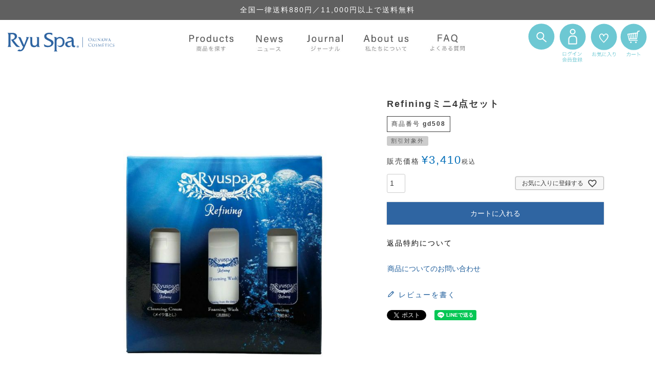

--- FILE ---
content_type: text/html;charset=UTF-8
request_url: https://www.ryuspa.shop/c/refining/gd508
body_size: 13284
content:
<!DOCTYPE html>
<html lang="ja"><head>
  <meta charset="UTF-8">
  
  <title>Refiningミニ4点セット | 沖縄・久米島海洋深層水を使った自然派化粧品 | Ryu Spa</title>
  <meta name="viewport" content="width=device-width">


    <meta name="description" content="Refiningミニ4点セット セット商品 | トライアルセット 沖縄・久米島海洋深層水を使った自然派化粧品 | Ryu Spa">
    <meta name="keywords" content="Refiningミニ4点セット,セット商品 | トライアルセット,沖縄・久米島海洋深層水を使った自然派化粧品 | Ryu Spa">
  
  <link rel="stylesheet" href="https://ryuspashop.itembox.design/system/fs_style.css?t=20251118042556">
  <link rel="stylesheet" href="https://ryuspashop.itembox.design/generate/theme4/fs_theme.css?t=20251118042556">
  <link rel="stylesheet" href="https://ryuspashop.itembox.design/generate/theme4/fs_original.css?t=20251118042556">
  
  <link rel="canonical" href="https://www.ryuspa.shop/c/set/set_trial/gd508">
  
  
  
  
  <script>
    window._FS=window._FS||{};_FS.val={"tiktok":{"enabled":false,"pixelCode":null},"recaptcha":{"enabled":false,"siteKey":null},"clientInfo":{"memberId":"guest","fullName":"ゲスト","lastName":"","firstName":"ゲスト","nickName":"ゲスト","stageId":"","stageName":"","subscribedToNewsletter":"false","loggedIn":"false","totalPoints":"","activePoints":"","pendingPoints":"","purchasePointExpiration":"","specialPointExpiration":"","specialPoints":"","pointRate":"","companyName":"","membershipCardNo":"","wishlist":"","prefecture":""},"enhancedEC":{"ga4Dimensions":{"userScope":{"login":"{@ member.logged_in @}","stage":"{@ member.stage_order @}"}},"amazonCheckoutName":"Amazon Pay","measurementId":"G-X27PE05X08","dimensions":{"dimension1":{"key":"log","value":"{@ member.logged_in @}"},"dimension2":{"key":"mem","value":"{@ member.stage_order @}"}}},"shopKey":"ryuspashop","device":"PC","productType":"1","cart":{"stayOnPage":false}};
  </script>
  
  <script src="/shop/js/webstore-nr.js?t=20251118042556"></script>
  <script src="/shop/js/webstore-vg.js?t=20251118042556"></script>
  
  
  
  
    <meta property="og:title" content="Refiningミニ4点セット | 沖縄・久米島海洋深層水を使った自然派化粧品 | Ryu Spa">
    <meta property="og:type" content="og:product">
    <meta property="og:url" content="https://www.ryuspa.shop/c/refining/gd508">
    <meta property="og:image" content="https://ryuspashop.itembox.design/product/005/000000000508/000000000508-01-l.jpg?t&#x3D;20251224140444">
    <meta property="og:site_name" content="沖縄・久米島海洋深層水を使った自然派化粧品 | Ryu Spa">
    <meta property="og:description" content="Refiningミニ4点セット セット商品 | トライアルセット 沖縄・久米島海洋深層水を使った自然派化粧品 | Ryu Spa">
    <meta property="product:price:amount" content="3410">
    <meta property="product:price:currency" content="JPY">
    <meta property="product:product_link" content="https://www.ryuspa.shop/c/refining/gd508">
  
  
  
  
  
    <script type="text/javascript" >
      document.addEventListener('DOMContentLoaded', function() {
        _FS.CMATag('{"fs_member_id":"{@ member.id @}","fs_page_kind":"product","fs_product_url":"gd508"}')
      })
    </script>
  
  
  <link rel="stylesheet" href="https://ryuspashop.itembox.design/item/css/base.css?t=20251226085624">
<link rel="stylesheet" href="https://ryuspashop.itembox.design/item/css/style.css?t=20251226085624">
<link rel="stylesheet" href="https://ryuspashop.itembox.design/item/css/nav.css?t=20251226085624">
<!-- <link rel="stylesheet" href=""> -->

<!-- **font↓↓ -->
<link rel="preconnect" href="https://fonts.googleapis.com">
<link rel="preconnect" href="https://fonts.gstatic.com" crossorigin>
<link href="https://fonts.googleapis.com/css2?family=Playfair+Display:wght@400;500&display=swap" rel="stylesheet">

<!-- **nav_stop↓↓ -->
<script src='https://cdnjs.cloudflare.com/ajax/libs/jquery/3.5.1/jquery.min.js'></script> 
<script src="https://ryuspashop.itembox.design/item/js/navi_stp.js?t=20251226085624"></script>

<!-- **sp_nav↓↓ -->
<link rel="stylesheet" href="https://ryuspashop.itembox.design/item/css/sp_nav.css?t=20251226085624">

<!-- swiper -->
<link href="https://ryuspashop.itembox.design/item/js/swiper/swiper.css?t=20251226085624" rel="stylesheet" media="all">
<link href="https://ryuspashop.itembox.design/item/js/swiper/swiper_style.css?t=20251226085624" rel="stylesheet" media="all">

<script src="https://ryuspashop.itembox.design/item/js/swiper/swiper.min.js?t=20251226085624"></script>
<script src="https://ryuspashop.itembox.design/item/js/swiper/script.js?t=20251226085624"></script>

<!-- slick -->
<link rel="stylesheet" type="text/css" href="https://cdn.jsdelivr.net/npm/slick-carousel@1.8.1/slick/slick.css"/>
<link rel="stylesheet" type="text/css" href="https://cdn.jsdelivr.net/npm/slick-carousel@1.8.1/slick/slick-theme.css"/>
<script src="https://code.jquery.com/jquery-3.5.1.min.js"></script>
<script type="text/javascript" src="https://cdn.jsdelivr.net/npm/slick-carousel@1.8.1/slick/slick.min.js"></script>
<link rel="stylesheet" type="text/css" href="https://ryuspashop.itembox.design/item/js/slick/slick_write.css?t=20251226085624"/>
<script src="https://ryuspashop.itembox.design/item/js/slick/slick.js?t=20251226085624"></script>





<script async src="https://www.googletagmanager.com/gtag/js?id=G-X27PE05X08"></script>


</head>
<body class="fs-body-product fs-body-product-gd508" id="fs_ProductDetails">

<div class="fs-l-page">
	<div id="head_postage" class="">
		<p>全国一律送料880円／<br class="pc_non_s">11,000円以上で送料無料</p>
	</div>
<header>
<header id="header" class="pc_on_l">
	<div id="header_in">
	<!-- **ヘッダーナビゲーション（フリーパーツ）↓↓ -->
	<div class="header_logo">
		<p><a href="https://www.ryuspa.shop"><img src="https://ryuspashop.itembox.design/item/img/all/main_logo.svg" width="212px" height="38px" alt="RyuSpa 沖縄・久米島海洋深層水を使った自然派化粧品"></a></p>
	</div>


	<nav class="main_nav cf">
	<ul>
		<li class="has-child"><img src="https://ryuspashop.itembox.design/item/img/all/main_nav_products.jpg" width="120px" height="91px" alt="" class="商品を探す" onMouseOver="this.src='https://ryuspashop.itembox.design/item/img/all/main_nav_products_on.jpg'" onMouseOut="this.src='https://ryuspashop.itembox.design/item/img/all/main_nav_products.jpg'">
			<ul class="nav_in">
				<div class="nav_in_navtop">
					<ul>
						<li>
							<a href="https://www.ryuspa.shop/c/skincare"><img src="https://ryuspashop.itembox.design/item/img/all/mainnav_in_top_skincare.png" width="154px" height="74px" alt="スキンケア" class="" onMouseOver="this.src='https://ryuspashop.itembox.design/item/img/all/mainnav_in_top_skincare_on.png'" onMouseOut="this.src='https://ryuspashop.itembox.design/item/img/all/mainnav_in_top_skincare.png'"></a>
						</li>
						<li>
							<a href="https://www.ryuspa.shop/c/bodycare"><img src="https://ryuspashop.itembox.design/item/img/all/mainnav_in_top_bodycare.png" width="154px" height="74px" alt="ボディケア" class="" onMouseOver="this.src='https://ryuspashop.itembox.design/item/img/all/mainnav_in_top_bodycare_on.png'" onMouseOut="this.src='https://ryuspashop.itembox.design/item/img/all/mainnav_in_top_bodycare.png'"></a>
						</li>
						<li>
							<a href="https://www.ryuspa.shop/c/haircare"><img src="https://ryuspashop.itembox.design/item/img/all/mainnav_in_top_haircare.png" width="154px" height="74px" alt="ヘアケア" class="" onMouseOver="this.src='https://ryuspashop.itembox.design/item/img/all/mainnav_in_top_haircare_on.png'" onMouseOut="this.src='https://ryuspashop.itembox.design/item/img/all/mainnav_in_top_haircare.png'"></a>
						</li>
						<li>
							<a href="https://www.ryuspa.shop/c/set"><img src="https://ryuspashop.itembox.design/item/img/all/mainnav_in_top_set.png" width="154px" height="74px" alt="セット商品" class="" onMouseOver="this.src='https://ryuspashop.itembox.design/item/img/all/mainnav_in_top_set_on.png'" onMouseOut="this.src='https://ryuspashop.itembox.design/item/img/all/mainnav_in_top_set.png'"></a>
						</li>
						<li>
							<a href="https://www.ryuspa.shop/c/menscare"><img src="https://ryuspashop.itembox.design/item/img/all/mainnav_in_top_menscare.png" width="154px" height="74px" alt="メンズケア" class="" onMouseOver="this.src='https://ryuspashop.itembox.design/item/img/all/mainnav_in_top_menscare_on.png'" onMouseOut="this.src='https://ryuspashop.itembox.design/item/img/all/mainnav_in_top_menscare.png'"></a>
						</li>
						<li>
							<a href="https://www.ryuspa.shop/c/subscription"><img src="https://ryuspashop.itembox.design/item/img/all/mainnav_in_top_subsc.png" width="154px" height="74px" alt="定期購入" class="" onMouseOver="this.src='https://ryuspashop.itembox.design/item/img/all/mainnav_in_top_subsc_on.png'" onMouseOut="this.src='https://ryuspashop.itembox.design/item/img/all/mainnav_in_top_subsc.png'"></a>
						</li>
					</ul>
				</div>
				<div class="nav_in_navbottom">
					<ul class="nav_in_navbottom_in">
						<li>
							<h2>シリーズから探す</h2>
							<ul class="nav_p_name">
								<li>
									<a href="https://www.ryuspa.shop/c/botanical">
										<img src="https://ryuspashop.itembox.design/item/img/all/cate_name_s01.png" width="52px" height="46px" alt="Botanical">
										<span>Botanical</span>
									</a>
								</li>
								<li>
									<a href="https://www.ryuspa.shop/c/resort">
										<img src="https://ryuspashop.itembox.design/item/img/all/cate_name_s02.png" width="52px" height="46px" alt="Resort">
										<span>& Resort</span>
									</a>
								</li>
								<li>
									<a href="https://www.ryuspa.shop/c/refining">
										<img src="https://ryuspashop.itembox.design/item/img/all/cate_name_s03.png" width="52px" height="46px" alt="Refining">
										<span>Refining</span>
									</a>
								</li>
								<li>
									<a href="https://www.ryuspa.shop/c/kumi">
										<img src="https://ryuspashop.itembox.design/item/img/all/cate_name_s04.png" width="52px" height="46px" alt="Ryu Spa 球美">
										<span>Ryu Spa 球美</span>
									</a>
								</li>
<li>
									<a href="https://www.ryuspa.shop/c/aging/apotheke">
										<img src="https://ryuspashop.itembox.design/item/img/all/cate_name_s06.png" width="52px" height="46px" alt="APOTHEKE">
										<span>APOTHEKE</span>
									</a>
								</li>
								<li>
									<a href="https://www.ryuspa.shop/c/origin">
										<img src="https://ryuspashop.itembox.design/item/img/all/cate_name_s05.png" width="52px" height="46px" alt="The Origin（ebip）">
										<span>The Origin（ebip）</span>
									</a>
								</li>
							</ul>
						</li>
						<li>
							<h2>カテゴリーから探す</h2>
							<ul class="nav_p_name">
								<li>
									<a href="https://www.ryuspa.shop/c/skincare">
										<img src="https://ryuspashop.itembox.design/item/img/all/cate_name_c01.png" width="52px" height="46px" alt="スキンケア">
										<span>スキンケア</span>
									</a>
								</li>
								<li>
									<a href="https://www.ryuspa.shop/c/bodycare">
										<img src="https://ryuspashop.itembox.design/item/img/all/cate_name_c02.png" width="52px" height="46px" alt="ボディケア">
										<span>ボディケア</span>
									</a>
								</li>
								<li>
									<a href="https://www.ryuspa.shop/c/haircare">
										<img src="https://ryuspashop.itembox.design/item/img/all/cate_name_c09.png" width="52px" height="46px" alt="ヘアケア">
										<span>ヘアケア</span>
									</a>
								</li>
								<li>
									<a href="https://www.ryuspa.shop/c/set">
										<img src="https://ryuspashop.itembox.design/item/img/all/cate_name_c08.png" width="52px" height="46px" alt="セット商品">
										<span>セット商品</span>
									</a>
								</li>
								<li>
									<a href="https://www.ryuspa.shop/c/menscare">
										<img src="https://ryuspashop.itembox.design/item/img/all/cate_name_c07.png" width="52px" height="46px" alt="メンズケア">
										<span>メンズケア</span>
									</a>
								</li>
								<li>
									<a href="https://www.ryuspa.shop/c/subscription">
										<img src="https://ryuspashop.itembox.design/item/img/all/cate_name_c05.png" width="52px" height="46px" alt="定定期購入">
										<span>定期購入</span>
									</a>
								</li>
							</ul>
						</li>
						<li>
							<h2>お悩みから探す</h2>
							<ul class="nav_p_name02">
								<li><a href="https://www.ryuspa.shop/c/dry"><span>乾燥肌</span></a></li>
								<li><a href="https://www.ryuspa.shop/c/oily"><span>脂性肌</span></a></li>
								<li><a href="https://www.ryuspa.shop/c/sensitive"><span>敏感肌</span></a></li>
								<li><a href="https://www.ryuspa.shop/c/porecare"><span>毛穴ケア</span></a></li>
								<li><a href="https://www.ryuspa.shop/c/aging"><span>エイジングケア</span></a></li>
								<li><a href="https://www.ryuspa.shop/c/acne"><span>ニキビケア</span></a></li>
							</ul>
						</li>
					</ul>
				</div>
			</ul>
		</li>
		<li>
			<a href="https://www.ryuspa.shop/f/news_list"><img src="https://ryuspashop.itembox.design/item/img/all/main_nav_news.jpg" width="96px" height="91px" alt="ニュース" class="" onMouseOver="this.src='https://ryuspashop.itembox.design/item/img/all/main_nav_news_on.jpg'" onMouseOut="this.src='https://ryuspashop.itembox.design/item/img/all/main_nav_news.jpg'"></a>
		</li>
		<li>
			<a href="https://www.ryuspa.shop/cms/journal/"><img src="https://ryuspashop.itembox.design/item/img/all/main_nav_journal.jpg" width="108px" height="91px" alt="ジャーナル" class="" onMouseOver="this.src='https://ryuspashop.itembox.design/item/img/all/main_nav_journal_on.jpg'" onMouseOut="this.src='https://ryuspashop.itembox.design/item/img/all/main_nav_journal.jpg'"></a>
		</li>
		<li>
			<a href="https://www.ryuspa.shop/f/aboutus"><img src="https://ryuspashop.itembox.design/item/img/all/main_nav_aboutus.jpg" width="120px" height="91px" alt="私たちについて" class="" onMouseOver="this.src='https://ryuspashop.itembox.design/item/img/all/main_nav_aboutus_on.jpg'" onMouseOut="this.src='https://ryuspashop.itembox.design/item/img/all/main_nav_aboutus.jpg'"></a>
		</li>
		<li>
			<a href="https://www.ryuspa.shop/f/faq"><img src="https://ryuspashop.itembox.design/item/img/all/main_nav_faq.jpg" width="107px" height="91px" alt="よくあるご質問" class="" onMouseOver="this.src='https://ryuspashop.itembox.design/item/img/all/main_nav_faq_on.jpg'" onMouseOut="this.src='https://ryuspashop.itembox.design/item/img/all/main_nav_faq.jpg'"></a>
		</li>
	</ul>
	</nav>


	<div class="header_subnav cf op">
		<ul>
			<li>
				<a><div class="open-btn1"><img src="https://ryuspashop.itembox.design/item/img/all/head_subnav_serch.svg" width="52px" height="52px" alt="検索"></div></a>
				<div id="search-wrap">
					<form role="search" method="get" id="searchform" action="/p/search">
					<input type="text" value="" name="keyword" id="search-text" placeholder="キーワード入力">
					<input type="submit" id="searchsubmit" value="">
					</form>
				<!--/search-wrap--></div>
			</li>
			<li class="fs-clientInfo">
<ul>
			<li class="login my-{@ member.logged_in @}">
				<a href="https://www.ryuspa.shop/p/login"><img src="https://ryuspashop.itembox.design/item/img/all/head_subnav_login.svg" width="52px" height="78px" alt="ログイン・会員登録"></a>
			</li>
			<li class="logout my-{@ member.logged_in @}">
				<a href="https://www.ryuspa.shop/p/logout"><img src="https://ryuspashop.itembox.design/item/img/all/head_subnav_logout.svg" width="52px" height="78px" alt="ログアウト"></a>
			</li>
			<li class="logout my-{@ member.logged_in @}">
				<a href="https://www.ryuspa.shop/my/top"><img src="https://ryuspashop.itembox.design/item/img/all/head_subnav_maypage.svg" width="52px" height="78px" alt="マイページ"></a>
			</li>
</ul>
</li>
			<li>
				<a href="https://www.ryuspa.shop/my/wishlist"><img src="https://ryuspashop.itembox.design/item/img/all/head_subnav_mark.svg" width="52px" height="65px" alt="お気に入り"></a>
			</li>
			<li>
				<a href="https://www.ryuspa.shop/p/cart"><img src="https://ryuspashop.itembox.design/item/img/all/head_subnav_cart.svg" width="52px" height="65px" alt="カート"></a>
			</li>
		</ul>
	</div>
	<!-- **ヘッダーナビゲーション（フリーパーツ） ↑↑ -->

	</div>
</header>



<!-- **ヘッダースマホナビゲーション（フリーパーツ）↓↓ -->
<div class="sp_nav pc_non_l">
	<input type="checkbox" id="drawer">
	<label for="drawer" class="open"><span></span></label>
	<label for="drawer" class="close"></label>
<nav class="menu">
	
	<div id="sp_nav_search">
			<div class="aside-box">
				<form class="search-box" role="search" method="get" action="/p/search">
				 <input class="text search-text" value="" name="keyword" type="search" placeholder="キーワード入力">
				 <input class="fas fa-search fa-2x" type="submit"  value="">
			   </form>
			</div>
	<!--/search-wrap--></div>
		<h2 class="sp_nav_B_ttl">カテゴリーから探す</h2>
		<ul class="sp_nav_B">
			<li><a href="https://www.ryuspa.shop/c/skincare">スキンケア</a></li>
			<li><a href="https://www.ryuspa.shop/c/bodycare">ボディケア</a></li>
			<li><a href="https://www.ryuspa.shop/c/haircare">ヘアケア</a></li>
			<li><a href="https://www.ryuspa.shop/c/set">セット商品</a></li>
			<li><a href="https://www.ryuspa.shop/c/menscare">メンズケア</a></li>
			<li><a href="https://www.ryuspa.shop/c/subscription">定期購入</a></li>
		</ul>
		<h2 class="sp_nav_B_ttl">シリーズから探す</h2>
		<ul class="sp_nav_B">
			<li><a href="https://www.ryuspa.shop/c/botanical">Botanical</a></li>
			<li><a href="https://www.ryuspa.shop/c/resort">& Resort</a></li>
			<li><a href="https://www.ryuspa.shop/c/refining">Refining</a></li>
			<li><a href="https://www.ryuspa.shop/c/kumi">Ryu Spa 球美</a></li>
<li><a href="https://www.ryuspa.shop/c/aging/apotheke">APOTHEKE</a></li>
			<li><a href="https://www.ryuspa.shop/c/origin">The Origin（ebip）</a></li>
		</ul>
	<h2 class="sp_nav_B_ttl">お悩みから探す</h2>
	<ul class="sp_nav_B">
		<li><a href="https://www.ryuspa.shop/c/dry"><span>乾燥肌</span></a></li>
		<li><a href="https://www.ryuspa.shop/c/oily"><span>脂性肌</span></a></li>
		<li><a href="https://www.ryuspa.shop/c/sensitive"><span>敏感肌</span></a></li>
		<li><a href="https://www.ryuspa.shop/c/porecare"><span>毛穴ケア</span></a></li>
		<li><a href="https://www.ryuspa.shop/c/aging"><span>エイジングケア</span></a></li>
		<li><a href="https://www.ryuspa.shop/c/acne"><span>ニキビケア</span></a></li>
	</ul>
<ul class="sp_nav_A fs-clientInfo">
		<li><a href="https://www.ryuspa.shop/">ホーム</a></li>
		<li class="login my-{@ member.logged_in @}"><a href="https://www.ryuspa.shop/p/login">ログイン・会員登録</a></li>
		<li class="logout my-{@ member.logged_in @}"><a href="https://www.ryuspa.shop/my/top">マイページ</a></li>
		<li class="logout my-{@ member.logged_in @}"><a href="https://www.ryuspa.shop/p/logout">ログアウト</a></li>
		<li><a href="https://www.ryuspa.shop/p/cart">カート</a></li>
		<li><a href="https://www.ryuspa.shop/my/wishlist">お気に入り</a></li>
		<li><a href="https://www.ryuspa.shop/f/aboutus">私たちについて</a></li>
		<li><a href="https://www.ryuspa.shop/cms/journal">ジャーナル</a></li>
		<li><a href="https://www.ryuspa.shop/f/faq">よくあるご質問</a></li>
		<li><a href="https://www.ryuspa.shop/f/guide">ご利用ガイド</a></li>
		<li><a href="https://pointpyuru.co.jp/rs_contact/" target="_blank">お問い合わせ</a></li>
	</ul>
	<ul class="sp_nav_A fs-clientInfo">
		<li><a href="https://www.ryuspa.shop/f/policy">プライバシーポリシー</a></li>
		<li><a href="https://www.ryuspa.shop/f/about">当サイトについて</a></li>
		<li><a href="https://www.ryuspa.shop/f/tokutei">特定商取引法</a></li>
	</ul>
</nav>
</div>
	
<div id="sp_head" class="pc_non_l">
	<h1><a href="https://www.ryuspa.shop"><img src="https://ryuspashop.itembox.design/item/img/all/main_logo.svg" width="212px" height="38px" alt="RyuSpa 沖縄・久米島海洋深層水を使った自然派化粧品"></a></h1>
</div>
<!-- **ヘッダースマホナビゲーション（フリーパーツ） ↑↑ -->

</header>
<div class="breadcrumb_top "></div>
<main class="fs-l-main fs-l-product2"><div id="fs-page-error-container" class="fs-c-panelContainer">
  
  
</div>
<div class="rs_inner_cart"><!-- **商品詳細エリア（システムパーツグループ）↓↓ -->
<form id="fs_form">
<input type="hidden" name="productId" value="508">

<div class="fs-l-productLayout fs-system-product" data-product-id="508" data-vertical-variation-no="" data-horizontal-variation-no=""><div class="fs-l-productLayout__item fs-l-productLayout__item--1">
<!-- **商品画像パーツ（システムパーツ ）↓↓ -->
<div class="fs-c-productMainImage">
  
  <div class="fs-c-productMainImage__image">
    <img src="https://ryuspashop.itembox.design/product/005/000000000508/000000000508-01-l.jpg?t&#x3D;20251224140444" alt="Refiningミニ4点セット">
  </div>
  
  <div class="fs-c-productMainImage__expandButton fs-c-buttonContainer">
    <button type="button" class="fs-c-button--viewExtendedImage fs-c-button--plain">
<span class="fs-c-button__label">画像拡大</span>
</button>
  </div>
  <aside class="fs-c-productImageModal" style="display: none;">
    <div class="fs-c-productImageModal__inner">
      <span class="fs-c-productImageModal__close" role="button" aria-label="閉じる"></span>
      <div class="fs-c-productImageModal__contents">
        <div class="fs-c-productImageModalCarousel fs-c-slick">
          <div class="fs-c-productImageModalCarousel__track">
          
            <div>
              <figure class="fs-c-productImageModalCarousel__figure">
                
                <img data-lazy="https://ryuspashop.itembox.design/product/005/000000000508/000000000508-01-xl.jpg?t&#x3D;20251224140444" alt="Refiningミニ4点セット" src="https://ryuspashop.itembox.design/item/src/loading.svg?t&#x3D;20251226085624" class="fs-c-productImageModalCarousel__figure__image">
              </figure>
            </div>
          
          </div>
        </div>
      </div>
    </div>
  </aside>
</div>
<div class="fs-c-productThumbnail">

  
    <figure class="fs-c-productThumbnail__image is-active">
      <img src="https://ryuspashop.itembox.design/product/005/000000000508/000000000508-01-xs.jpg?t&#x3D;20251224140444" alt="Refiningミニ4点セット"
        data-main-image-url="https://ryuspashop.itembox.design/product/005/000000000508/000000000508-01-l.jpg?t&#x3D;20251224140444"
        data-main-image-alt="Refiningミニ4点セット"
        
        >
      
    </figure>
  

</div>
<!-- **商品画像パーツ（システムパーツ）↑↑ -->

<!-- **商品説明（大）表示（システムパーツ）↓↓ -->
<div class="fs-p-productDescription fs-p-productDescription--full"></div>
<!-- **商品説明（大）表示（システムパーツ）↑↑ --></div>
<div class="fs-l-productLayout__item fs-l-productLayout__item--2"><div class="product_campaign">
 
</div>
<!-- **商品名パーツ（システムパーツ）↓↓ -->
<h1 class="fs-c-productNameHeading fs-c-heading">
  
  <span class="fs-c-productNameHeading__name">Refiningミニ4点セット</span>
</h1>
<!-- **商品名パーツ（システムパーツ）↑↑ -->

<!-- **商品番号パーツ（システムパーツ）↓↓ -->
<div class="fs-c-productNumber">
  <span class="fs-c-productNumber__label">商品番号</span>
  <span class="fs-c-productNumber__number">gd508</span>
</div>
<!-- **商品番号パーツ（システムパーツ）↑↑ -->


  




<!-- **商品マークパーツ（システムパーツ）↓↓ -->
<div class="fs-c-productMarks">
  
    <ul class="fs-c-productMark">
      <li class="fs-c-productMark__item">
        <span class="fs-c-productMark__mark--2 fs-c-productMark__mark">
<span class="fs-c-productMark__label">割引対象外</span>
</span>

        </li>
      
    </ul>
  
  
</div>
<!-- **商品マークパーツ（システムパーツ）↑↑ -->

<!-- **商品価格パーツ（システムパーツ）↓↓ -->

<div class="fs-c-productPrices fs-c-productPrices--productDetail">
<div class="fs-c-productPrice fs-c-productPrice--selling">

  
    
    <span class="fs-c-productPrice__main">
      
        <span class="fs-c-productPrice__main__label">販売価格</span>
      
      <span class="fs-c-productPrice__main__price fs-c-price">
        <span class="fs-c-price__currencyMark">&yen;</span>
        <span class="fs-c-price__value">3,410</span>
      </span>
    </span>
    <span class="fs-c-productPrice__addon">
      <span class="fs-c-productPrice__addon__label">税込</span>
    </span>
    
  

</div>

</div>

<!-- **商品価格パーツ（システムパーツ）↑↑ -->






<!-- **カート・バリエーションごとにボタンパーツ（システムパーツ）↓↓ -->
<input type="hidden" name="verticalVariationNo" value="">
<input type="hidden" name="horizontalVariationNo" value="">
<input type="hidden" name="verticalVariationName" value="">
<input type="hidden" name="horizontalVariationName" value="">
<input type="hidden" name="verticalAdminNo" value="">
<input type="hidden" name="horizontalAdminNo" value="">
<input type="hidden" name="staffStartSkuCode" value="">



  
<div class="fs-c-productQuantityAndWishlist" data-product-id="508" data-vertical-variation-no="" data-horizontal-variation-no="">
  
    <span class="fs-c-productQuantityAndWishlist__wishlist fs-c-buttonContainer">
      <button type="button" class="fs-c-button--addToWishList--detail fs-c-button--particular">
<span class="fs-c-button__label">お気に入りに登録する</span>
</button>
    </span>
  
  
    <span class="fs-c-productQuantityAndWishlist__quantity fs-c-quantity fs-system-assistTarget">
      <select name="quantity" class="fs-c-quantity__select fs-system-quantity-list" data-cart-type="normal">
    <option value="1" selected="">1</option>
    <option value="2">2</option>
    <option value="3">3</option>
    <option value="4">4</option>
    <option value="5">5</option>
    <option value="6">6</option>
    <option value="7">7</option>
    <option value="8">8</option>
    <option value="9">9</option>
    <option value="10">10+</option>
</select>
<input name="quantity" class="fs-c-quantity__number fs-system-quantity-text" value="1" maxlength="4" style="display:none" type="tel" data-cart-type="normal" disabled>
<span class="fs-c-quantity__message"></span>
    </span>
  
</div>
<div class="fs-c-productActionButton fs-c-buttonContainer" data-product-id="508" data-vertical-variation-no="" data-horizontal-variation-no="">
  
          <button type="button" class="fs-c-button--addToCart--detail fs-c-button--primary">
<span class="fs-c-button__label">カートに入れる</span>
</button>
      
  
</div>






    

<!-- **カート・バリエーションごとにボタンパーツ（システムパーツ）↑↑ -->






<!-- **返品特約表示（システムパーツ）↓↓ -->
<div class="fs-c-returnedSpecialContract"><div class="fs-c-returnedSpecialContract__link"> 
<a href="/p/about/return-policy" target="_blank">返品特約について</a> 
</div> </div>
<!-- **返品特約表示（システムパーツ）↑↑ -->

<!-- **お問い合わせパーツ（システムパーツ） ↓↓ -->
<div class="fs-c-inquiryAboutProduct fs-c-buttonContainer fs-c-buttonContainer--inquiryAboutProduct" data-product-id="508">
  <button type="button" class="fs-c-button--inquiryAboutProduct fs-c-button--plain">
<span class="fs-c-button__label">商品についてのお問い合わせ</span>
</button>
</div>
<!-- **お問い合わせパーツ（システムパーツ） ↑↑ -->
<script id="fs-productInquiries-template" type="text/x-handlebars">
<aside class="fs-c-modal fs-c-modal--inquiry" style="display: none;">
  <div class="fs-c-modal__inner">
    <div class="fs-c-modal__header">
      {{{productInquiryTitle}}}
      <span class="fs-c-modal__close" role="button" aria-label="閉じる"></span>
    </div>
    <div class="fs-c-modal__contents">
      <div class="fs-c-inquiryProduct">
        {{#if productImageSrc}}
        <div class="fs-c-inquiryProduct__productImage fs-c-productImage">
          <img src="{{productImageSrc}}" alt="{{productImageAlt}}" class="fs-c-inquiryProduct__productImage__image fs-c-productImage__image">
        </div>
        {{/if}}
        <div class="fs-c-inquiryProduct__productName fs-c-productName">
          {{#if productCatchCopy}}
          <span class="fs-c-productName__copy">{{{productCatchCopy}}}</span>
          {{/if}}
          <span class="fs-c-productName__name">{{{productName}}}</span>
        </div>
      </div>
      {{{productInquiryComment}}}
      <div class="fs-c-inputInformation">
        <form>
          <fieldset name="inquiryEdit" class="fs-c-inquiryEditField">
            <table class="fs-c-inputTable fs-c-inputTable--inModal">
              <tbody>
                <tr>
                  <th class="fs-c-inputTable__headerCell" scope="row">
                    <label for="fs_input_name" class="fs-c-inputTable__label">氏名
                      <span class="fs-c-requiredMark">(必須)</span>
                    </label>
                  </th>
                  <td class="fs-c-inputTable__dataCell">
                    <div class="fs-c-inputField">
                      <div class="fs-c-inputField__field fs-system-assistTarget">
                        <input type="text" name="name" id="fs_input_name" value="{{name}}" data-rule-required="true">
                      </div>
                    </div>
                  </td>
                </tr>
                <tr>
                  <th class="fs-c-inputTable__headerCell" scope="row">
                    <label for="fs_input_mailAddress" class="fs-c-inputTable__label">メールアドレス
                      <span class="fs-c-requiredMark">(必須)</span>
                    </label>
                  </th>
                  <td class="fs-c-inputTable__dataCell">
                    <div class="fs-c-inputField">
                      <div class="fs-c-inputField__field fs-system-assistTarget">
                        <input type="text" name="mailAddress" id="fs_input_mailAddress" value="{{email}}"
                               data-rule-mailNoCommaInDomain="true"
                               data-rule-mailValidCharacters="true"
                               data-rule-mailHasAt="true"
                               data-rule-mailHasLocalPart="true"
                               data-rule-mailHasDomain="true"
                               data-rule-mailNoMultipleAts="true"
                               data-rule-mailHasDot="true"
                               data-rule-mailValidDomain="true"
                               data-rule-mailHasTextAfterDot="true"
                               data-rule-required="true">
                      </div>
                    </div>
                  </td>
                </tr>
                {{#if phoneNumberEnabled}}
                <tr>
                  <th class="fs-c-inputTable__headerCell" scope="row">
                    <label for="fs_input_phoneNumber" class="fs-c-inputTable__label">お電話番号
                      {{#if phoneNumberRequired}}<span class="fs-c-requiredMark">(必須)</span>{{/if}}
                    </label>
                  </th>
                  <td class="fs-c-inputTable__dataCell">
                    <div class="fs-c-inputField">
                      <div class="fs-c-inputField__field fs-system-assistTarget">
                        <input type="tel" name="phoneNumber" id="fs_input_phoneNumber" maxlength="17" pattern="\d*-{0,1}\d*-{0,1}\d*" data-rule-phoneNumber="true"{{#if phoneNumberRequired}} data-rule-required="true"{{/if}}>
                      </div>
                    </div>
                  </td>
                </tr>
                {{/if}}
                <tr>
                  <th class="fs-c-inputTable__headerCell" scope="row">
                    <label for="fs_input_inquiry" class="fs-c-inputTable__label">お問い合わせ内容
                      <span class="fs-c-requiredMark">(必須)</span>
                    </label>
                  </th>
                  <td class="fs-c-inputTable__dataCell">
                    <div class="fs-c-inputField">
                      <div class="fs-c-inputField__field fs-system-assistTarget">
                        <textarea name="inquiry" id="fs_input_inquiry" data-rule-required="true"></textarea>
                      </div>
                    </div>
                  </td>
                </tr>
              </tbody>
            </table>
          </fieldset>
          {{#with privacyPolicyAgree as |privacyPolicyAgree|}}{{#if privacyPolicyAgree.displayAgreeArea}}
{{#if privacyPolicyAgree.displayAgreeCheckbox}}
<fieldset form="fs_form" name="privacyAgree" class="fs-c-privacyPolicyAgreeField fs-c-additionalCheckField">
  <div class="fs-c-inputField">
    <div class="fs-c-inputField__field">
      <span class="fs-c-checkbox">
        <input type="checkbox" id="fs_input_privacyAgree" name="privacyPolicyAgreed" class="fs-c-checkbox__checkbox"{{#if privacyPolicyAgree.agreeCheckboxChecked}} checked{{/if}}>
        <label for="fs_input_privacyAgree" class="fs-c-checkbox__label">
          <span class="fs-c-checkbox__checkMark"></span>
          {{{privacyPolicyAgree.checkLabel}}}
        </label>
      </span>
    </div>
  </div>
</fieldset>
{{else}}
{{{privacyPolicyAgree.uncheckedComment}}}
{{/if}}
{{/if}}{{/with}}
          <div class="fs-c-inputInformation__button fs-c-buttonContainer fs-c-buttonContainer--sendInquiry">
            {{#with sendInquiryButton as |button|}}<button type="button" class="{{button.classes}}{{#if button.disabled}} is-disabled{{/if}}"{{#if button.disabled}} disabled{{/if}}>
{{#if button.image}}<img class="fs-c-button__image" src="{{button.imageUrl}}" alt="{{button.label}}">{{else}}<span class="fs-c-button__label">{{button.label}}</span>{{/if}}
</button>{{/with}}
          </div>
        </form>
      </div>
    </div>
  </div>
</aside>
</script>

  <!-- **レビューパーツ（システムパーツ）↓↓ -->
  <div class="fs-c-productReview">
    
    
    <div class="fs-c-productReview__addReview fs-c-buttonContainer fs-c-buttonContainer--addReview--detail">
<a href="/p/product/review/gd508/write" class="fs-c-button--addReview--detail fs-c-button--plain">
  <span class="fs-c-button__label">レビューを書く</span>
</a>
</div>
  </div>
  <!-- **レビューパーツ（システムパーツ）↑↑ -->

<!-- **SNSシェアボタン （フリーパーツ） ↓↓ -->
<div class="fs-p-snsArea">

<!-- tweet -->
<a href="https://twitter.com/share?ref_src=twsrc%5Etfw" class="twitter-share-button" data-show-count="false">Tweet</a><script async src="https://platform.twitter.com/widgets.js" charset="utf-8"></script>
<!-- tweet -->

<!-- facebook -->
<div id="fb-root"></div>
<script>(function(d, s, id) {
  var js, fjs = d.getElementsByTagName(s)[0];
  if (d.getElementById(id)) return;
  js = d.createElement(s); js.id = id;
  js.src = 'https://connect.facebook.net/ja_JP/sdk.js#xfbml=1&version=v3.2';
  fjs.parentNode.insertBefore(js, fjs);
}(document, 'script', 'facebook-jssdk'));</script>
<div class="fb-like" data-href="https://www.ryuspa.shop/c/refining/gd508" data-layout="button" data-action="like" data-size="small" data-show-faces="false" data-share="false"></div>
<!-- facebook -->

<!-- LINE -->
<div class="line-it-button" data-lang="ja" data-type="share-a" data-ver="3" data-url="https://www.ryuspa.shop/c/refining/gd508" data-color="default" data-size="small" data-count="false" style="display: none;"></div>
<script src="https://www.line-website.com/social-plugins/js/thirdparty/loader.min.js" async="async" defer="defer"></script>
<!-- LINE -->

</div>
<!-- **SNSシェアボタン（フリーパーツ） ↑↑ --></div></div>


<span data-id="fs-analytics" data-product-url="gd508" data-eec="{&quot;price&quot;:3410,&quot;fs-select_content-price&quot;:3410,&quot;category&quot;:&quot;セット　/セット商&quot;,&quot;fs-add_to_cart-price&quot;:3410,&quot;name&quot;:&quot;Refiningミニ4点セット&quot;,&quot;quantity&quot;:1,&quot;list_name&quot;:&quot;Refiningミニ&quot;,&quot;fs-remove_from_cart-price&quot;:3410,&quot;id&quot;:&quot;gd508&quot;,&quot;fs-begin_checkout-price&quot;:3410}" data-ga4="{&quot;currency&quot;:&quot;JPY&quot;,&quot;item_list_id&quot;:&quot;product&quot;,&quot;value&quot;:3410,&quot;items&quot;:[{&quot;fs-add_to_cart-price&quot;:3410,&quot;item_id&quot;:&quot;gd508&quot;,&quot;item_category2&quot;:&quot;セット商品 | トラ&quot;,&quot;fs-view_item-price&quot;:3410,&quot;item_category&quot;:&quot;セット　全商品&quot;,&quot;quantity&quot;:1,&quot;price&quot;:3410,&quot;item_list_id&quot;:&quot;product&quot;,&quot;currency&quot;:&quot;JPY&quot;,&quot;fs-select_content-price&quot;:3410,&quot;fs-select_item-price&quot;:3410,&quot;fs-remove_from_cart-price&quot;:3410,&quot;item_name&quot;:&quot;Refiningミニ4点セット&quot;,&quot;fs-begin_checkout-price&quot;:3410,&quot;item_list_name&quot;:&quot;Refiningミ&quot;,&quot;fs-add_payment_info-price&quot;:3410}],&quot;item_list_name&quot;:&quot;Refiningミ&quot;}" data-category-eec="{&quot;gd508&quot;:{&quot;type&quot;:&quot;1&quot;}}" data-category-ga4="{&quot;gd508&quot;:{&quot;type&quot;:&quot;1&quot;}}"></span>

</form>
<!-- **商品詳細エリア（システムパーツグループ）↑↑ -->
<div class="product_comment">
<h3>商品説明</h3>
<div class="product_comment_in">
<p>【セット内容】</p>
<p><a href="https://www.ryuspa.shop/c/skincare/gd437" target="_blank">Refiningクレンジングクリーム（20g）</a></p>
<p><a href="https://www.ryuspa.shop/c/skincare/gd383" target="_blank">Refiningフォーミングウォッシュ（20g）</a></p>
<p><a href="https://www.ryuspa.shop/c/skincare/gd384" target="_blank">Refiningローション（20ml）</a></p>
<p><a href="https://www.ryuspa.shop/c/refining/gd382" target="_blank">Refiningクリーム（5g）</a></p>

 
</div>
</div>
<div class="product_comment">
<h3>こんな方にお勧め</h3>
<div class="product_comment_in">
 
</div>
</div>
<div class="product_comment">
<h3>ご使用方法</h3>
<div class="product_comment_in">
<p>【各商品ページをご確認ください】</p> 
</div>
</div>
<div class="product_comment">
<h3>全成分表示</h3>
<div class="product_comment_in">
<script src="https://code.jquery.com/jquery.min.js"></script>
<script>
$(function() {
    $(".A").click(function() {
        $(".B").slideToggle("");
    });
});
$(function() {
    $(".C").click(function() {
        $(".D").slideToggle("");
    });
});
$(function() {
    $(".E").click(function() {
        $(".F").slideToggle("");
    });
});
$(function() {
    $(".G").click(function() {
        $(".H").slideToggle("");
    });
});
$(function() {
    $(".I").click(function() {
        $(".J").slideToggle("");
    });
});
$(function() {
    $(".K").click(function() {
        $(".L").slideToggle("");
    });
});
$(function() {
    $(".M").click(function() {
        $(".N").slideToggle("");
    });
});
</script>
<style>
.B{
    display: none;
    background-color:#F2F2F2;
    border-bottom: 1px solid;
}
.D{
    display: none;
    background-color:#F2F2F2;
    border-bottom: 1px solid;
}
.F{
    display: none;
    background-color:#F2F2F2;
    border-bottom: 1px solid;
}
.H{
    display: none;
    background-color:#F2F2F2;
    border-bottom: 1px solid;
}
.J{
    display: none;
    background-color:#F2F2F2;
    border-bottom: 1px solid;
}
.L{
    display: none;
    background-color:#F2F2F2;
    border-bottom: 1px solid;
}
.N{
    display: none;
    background-color:#F2F2F2;
    border-bottom: 1px solid;
}
</style>
<div class="A"><span style="cursor:pointer;">クレンジングクリーム</span></div>
<div class="B">水、エチルヘキサン酸セチル、ＢＧ、イソペンチルジオール、ベヘニルアルコール、グリセリン、スクワラン、リンゴ果実培養細胞エキス、プルーン分解物、テマリカタヒバエキス、キハダ樹皮エキス、乳酸桿菌発酵液、カルボマー、キサンタンガム、レシチン、水添レチシン、フィトステロールズ、オクチルドデカノール、ステアリン酸グリセリル、ポリソルベート６０、トコフェロール、水酸化Ｋ、エチルヘキシルグリセリン、カプリル酸グリセリル、フェノキシエタノール、香料</div>

<div class="C"><span style="cursor:pointer;">フォーミングウォッシュ</span></div>
<div class="D">水、グリセリン、パルミチン酸、ミリスチン酸、ステアリン酸、水酸化K、コカミドメチルMEA、ジステアリン酸グリコール、ラウリン酸、イソペンチルジオール、ココイルメチルタウリンNa、海シルト、ソルビトール、グリコシルトレハロース、加水分解水添デンプン、プルーン分解物、テマリカタヒバエキス、ハイビスカス花エキス、シイクワシャー果皮エキス、クダモノトケイソウ果皮エキス、アセロラ果実エキス、ゴレンシ葉エキス、ニンジン根エキス、カッパフィカスアルバレジエキス、オルトシホンスタミネウスエキス、ツルレイシ果実エキス、ヨモギ葉エキス、ウコン根茎エキス、ゲットウ葉エキス、BG、乳酸桿菌発酵液、クエン酸、ペンチレングリコール、フェノキシエタノール、香料</div>

<div class="E"><span style="cursor:pointer;">ローション</span></div>
<div class="F">水、プロパンジオール、グリセリン、ＢＧ、ペンチレングリコール、グリコシルトレハロース、加水分解水添デンプン、ＰＣＡ-Ｎａ、ベタイン、ソルビトール、グリシン、アラニン、プロリン、セリン、トレオニン、アルギニン、リシン、グルタミン酸、エクトイン、３-Ｏエチルアスコルビン酸、加水分解ヒアルロン酸、アセチルヒアルロン酸Ｎａ、パルミチン酸アスコルビルリン酸３Ｎａ、ヒアルロン酸Ｎａ、ヨモギカルスエキス、アロエベラカルスエキス、オタネニンジンカルス培養エキス、イチョウカルス培養エキス、ムラサキバレンギクカルス培養エキス、グルコシルセラミド、リンゴ果実培養細胞エキス、プルーン分解物、テマリカタヒバエキス、加水分解エラスチン、プラセンタエキス、乳酸桿菌発酵液、乳酸桿菌/(豆乳/ボタンボウフウ葉/茎）発酵液、シイクワシャー果皮エキス、ハマメリスエキス、アセロラ果実エキス、ブドウ果実細胞エキス、アロエベラ葉エキス、サクシノイルアテロコラーゲン、アーモンドエキス、変性コーンスターチ、イソマルト、ヒドロキシエチルセルロース、キサンタンガム、デキストリン、ニガリ、レシチン、ＰＥＧ-６０水添ヒマシ油、ペンテト酸５Ｎａ、フェノキシエタノール、香料</div>


<div class="I"><span style="cursor:pointer;">クリーム</span></div>
<div class="J">水、スクワラン、グリセリン、プロパンジオール、ホホバ種子油、ヒマワリ種子油、ポリソルベート６０、(アクリル酸ヒドロキシエチル/アクリロイルジメチルタウリンＮａ)コポリマー、ペンチレングリコール、ベタイン、1,2-ヘキサンジオール、シア脂、グリコシルトレハロース、加水分解水添デンプン、イノシトール、BG、ラウロイルラクチレートNa、プラセンタエキス、乳酸桿菌/(豆乳/ボタンボウフウ葉/茎)発酵液、加水分解ヒアルロン酸、アセチルヒアルロン酸Ｎａ、ヒアルロン酸Na、α-グルカン、プルーン分解物、リンゴ果実培養細胞エキス、ヨモギカルスエキス、ムラサキバレンギクカルス培養エキス、オタネニンジンカルス培養エキス、イチョウカルス培養エキス、アロエベラカルスエキス、フィトスフィンゴシン、セラミドＮＰ、セラミドＡＰ、セラミドＥＯＰ、グルコシルセラミド、コレステロール、加水分解エラスチン、加水分解コラーゲン、水溶性コラーゲン、サクシノイルアテロコラーゲン、黒砂糖エキス、アセロラ果実エキス、シイクワシャー果皮エキス、カッパフィカスアルバレジエキス、テマリカタヒバエキス、アロエベラ葉エキス、ゲットウ葉エキス、ニガリ、ベヘニルアルコール、アラキルグルコシド、アラキジルアルコール、ステアリン酸グリセリル、乳酸桿菌発酵液、レシチン、トコフェロール、水酸化K、キサンタンガム、(アクリレーツ/アクリル酸アルキル(C10-30))クロスポリマー、カルボマー、フェノキシエタノール、香料</div>

 
</div>
</div>
</div>
<!-- **ブランドシリーズ（フリーパーツ）↓↓ -->
<div id="brand_series" class="cf">
	<div class="brand_series_in">
		<a href="https://www.ryuspa.shop/c/botanical"><img src="https://ryuspashop.itembox.design/item/img/all/brand_botanical_btn.jpg" alt="Botanical" class=""></a>
	</div>
	<div class="brand_series_in">
		<a href="https://www.ryuspa.shop/c/resort"><img src="https://ryuspashop.itembox.design/item/img/all/brand_resort_btn.jpg" alt="& Resort" class=""></a>
	</div>
	<div class="brand_series_in">
		<a href="https://www.ryuspa.shop/c/refining"><img src="https://ryuspashop.itembox.design/item/img/all/brand_refining_btn.jpg" alt="Refining" class=""></a>
	</div>
	<div class="brand_series_in">
		<a href="https://www.ryuspa.shop/c/origin"><img src="https://ryuspashop.itembox.design/item/img/all/brand_origin_btn.jpg" alt="The Origin" class=""></a>
	</div>
</div>
<!-- **ブランドシリーズ（フリーパーツ） ↑↑ -->
<!-- **LINE&GUIDE（フリーパーツ）↓↓ -->
<div id="bg_wt01">
	<div class="rs_inner cf">
		<div class="rs_inner_L">
			<a href="https://lin.ee/4MfGt1O" target="_blank"><img src="https://ryuspashop.itembox.design/item/img/all/line_btn.jpg" alt="line" class=""></a>
		</div>
		<div class="rs_inner_R">
			<a href="https://www.ryuspa.shop/f/guide"><img src="https://ryuspashop.itembox.design/item/img/all/guide_btn.jpg" alt="お買い物ガイドへ" class=""></a>
		</div>
	</div>
</div>
<!-- **LINE&GUIDE（フリーパーツ） ↑↑ --></main>
<footer id="rs_footer">
	<!-- **フッターナビゲーション（フリーパーツ）↓↓ -->
	<div class="rs_inner cf">
		<div class="rs_footer_L pc_on_l">
			<div class="rs_footer_nav_L01 cf">
				<h2>Products</h2>
				<ul>
					<li><a href="https://www.ryuspa.shop/c/skincare">Skin Care<br><span class="f10">スキンケア</span></a></li>
					<li><a href="https://www.ryuspa.shop/c/bodycare">Body Care<br><span class="f10">ボディケア</span></a></li>
					<li><a href="https://www.ryuspa.shop/c/haircare">Hair Care<br><span class="f10">ヘアケア</span></a></li>
					<li><a href="https://www.ryuspa.shop/c/set">Set&Gift<br><span class="f10">セット商品</span></a></li>
					<li><a href="https://www.ryuspa.shop/c/menscare">Mens Care<br><span class="f10">メンズケア</span></a></li>
					<li><a href="https://www.ryuspa.shop/c/subscription">Subscription<br><span class="f10">定期購入</span></a></li>
				</ul>
			</div>
			<div class="rs_footer_nav_L02">
				<h2>Information</h2>
				<div class="rs_footer_nav_L02_in cf">
					<ul>
						<li><a href="https://www.ryuspa.shop/f/news_list">News</a></li>
						<!-- <li><a href="https://www.ryuspa.shop/f/journal">Journal</a></li> -->
						<li><a href="https://www.ryuspa.shop/f/aboutus">About us</a></li>
						<li><a href="https://www.ryuspa.shop/f/faq">FAQ</a></li>
						<li><a href="https://www.ryuspa.shop/f/guide">User Guide</a></li>
					</ul>
					<ul>
						<li><a href="https://www.ryuspa.shop/f/policy">プライバシーポリシー</a></li>
						<li><a href="https://www.ryuspa.shop/f/about">当サイトについて</a></li>
						<li><a href="https://www.ryuspa.shop/f/tokutei">特定商取引法</a></li>
						<li><a href="https://pointpyuru.co.jp/rs_contact/" target="_blank">お問い合わせ</a></li>
					</ul>
				</div>
			</div>
		</div>
		<div class="rs_footer_R">
			<div class="foot_tel_box">
				<p><a href="tel:0120760720"><img src="https://ryuspashop.itembox.design/item/img/all/foot_tel.svg" width="288px" height="56px" alt=""></a></p>
			</div>
			<div class="foot_logo_box">
				<h2 class=""><a href="https://www.ryuspa.shop"><img src="https://ryuspashop.itembox.design/item/img/all/foot_logo.svg" width="285px" height="51px" alt="RyuSpa 沖縄・久米島海洋深層水を使った自然派化粧品"></a></h2>
			</div>
			<div class="foot_icon_box cf">
				<ul class="foot_icon">
					<li>
						<a href="https://liff.line.me/1645278921-kWRPP32q/?accountId=425aetob" target="_blank"><img src="https://ryuspashop.itembox.design/item/img/all/foot_icon_line.svg" width="42px" height="42px" alt="RYUSPA公式LINE"></a>
					</li>
					<li>
						<a href="https://www.instagram.com/ryuspa_okinawa/" target="_blank"><img src="https://ryuspashop.itembox.design/item/img/all/foot_icon_insta.svg" width="42px" height="42px" alt="沖縄自然派化粧品RyuSpa公式インスタグラム"></a>
					</li>
					<li>
						<a href="https://www.facebook.com/ryuspa.okinawacosmetics/" target="_blank"><img src="https://ryuspashop.itembox.design/item/img/all/foot_icon_fb.svg" width="42px" height="42px" alt="沖縄自然派化粧品RyuSpa公式フェイスブック"></a>
					</li>
					<li>
						<a href="https://pointpyuru.co.jp/rs_contact/" target="_blank"><img src="https://ryuspashop.itembox.design/item/img/all/foot_icon_mail.svg" width="52px" height="42px" alt="沖縄自然派化粧品RyuSpaお問い合わせ"></a>
					</li>
				</ul>
			</div>
			<p class="copy">&copy; 2023 Ryu Spa All Rights Reserved.</p>
		</div>
	</div>
<div class="pagetop"><img src="https://ryuspashop.itembox.design/item/img/all/top_btn.png" class="" width="50" height="50" alt=""></div>
	<!-- **フッターナビゲーション（フリーパーツ）↑↑ -->
<!-- **search↓↓ -->
<link rel="stylesheet" href="https://ryuspashop.itembox.design/item/css/search.css?t=20251226085624">
<script>
$(".open-btn1").click(function () {
    $(this).toggleClass('btnactive');
    $("#search-wrap").toggleClass('panelactive');
	$('#search-text').focus();
});
</script>

<script src="https://ryuspashop.itembox.design/item/js/pagetop.js?t=20251226085624"></script>
</footer>

<script type="application/ld+json">
{
    "@context": "http://schema.org",
    "@type": "BreadcrumbList",
    "itemListElement": [{
        "@type": "ListItem",
        "position": 1,
        "item": {
            "@id": "https://www.ryuspa.shop/",
            "name": "HOME"
        }
    },{
        "@type": "ListItem",
        "position": 2,
        "item": {
            "@id": "https://www.ryuspa.shop/c/set",
            "name": "セット　全商品"
        }
    },{
        "@type": "ListItem",
        "position": 3,
        "item": {
            "@id": "https://www.ryuspa.shop/c/set/set_trial",
            "name": "セット商品 | トライアルセット"
        }
    },{
        "@type": "ListItem",
        "position": 4,
        "item": {
            "@id": "https://www.ryuspa.shop/c/refining/gd508",
            "name": "Refiningミニ4点セット",
            "image": "https://ryuspashop.itembox.design/product/005/000000000508/000000000508-01-l.jpg?t&#x3D;20251224140444"
        }
    }]
}
</script>




<script type="application/ld+json">
{
  "@context": "http://schema.org",
  "@type": "Product",
  "name": "Refiningミニ4点セット",
  "image": "https://ryuspashop.itembox.design/product/005/000000000508/000000000508-01-xs.jpg?t&#x3D;20251224140444",
  "offers": {
    "@type": "Offer",
    "priceCurrency": "JPY",
    "price": "3410",
    "itemCondition": "http://schema.org/NewCondition",
    "availability": "http://schema.org/InStock",
    "seller": {
      "@type": "Organization",
      "name": "沖縄・久米島海洋深層水を使った自然派化粧品 | Ryu Spa"
    }
  }
}
</script>



</div>
<script class="fs-system-icon_remove" type="text/html">
<button type="button" class="fs-c-button--removeFromWishList--icon fs-c-button--particular">
<span class="fs-c-button__label">お気に入りを解除する</span>
</button>
</script>
<script  class="fs-system-icon_add" type="text/html">
<button type="button" class="fs-c-button--addToWishList--icon fs-c-button--particular">
<span class="fs-c-button__label">お気に入りに登録する</span>
</button>
</script>
<script class="fs-system-detail_remove" type="text/html">
<button type="button" class="fs-c-button--removeFromWishList--detail fs-c-button--particular">
<span class="fs-c-button__label">お気に入りを解除する</span>
</button>
</script>
<script class="fs-system-detail_add" type="text/html">
<button type="button" class="fs-c-button--addToWishList--detail fs-c-button--particular">
<span class="fs-c-button__label">お気に入りに登録する</span>
</button>
</script>






<script src="/shop/js/webstore.js?t=20251118042556"></script>
</body></html>

--- FILE ---
content_type: text/css
request_url: https://ryuspashop.itembox.design/generate/theme4/fs_original.css?t=20251118042556
body_size: 1886
content:
/*メンテナンス*/
.fs-p-closed__heading {
    margin: 20px;
}
/*フォーム*/
.fs-c-inputTable > tbody > tr {
    margin-top: 24px;
}
.fs-c-inputTable--inModal .fs-c-inputTable__headerCell, .fs-c-inputTable--inModal .fs-c-inputTable__dataCell {
    padding: 0 0 8px 0;
}
.fs-c-dropdown__menu {
    width: 98%;
}

/*ご注文手続き*/
.fs-c-checkout-paymentMethod__title {
    padding: 15px 8px;
}
.fs-c-commissionTable > thead > tr th, .fs-c-commissionTable > thead > tr td, .fs-c-commissionTable > tfoot > tr th, .fs-c-commissionTable > tfoot > tr td, .fs-c-commissionTable > tbody > tr th, .fs-c-commissionTable > tbody > tr td {
    padding: 10px;
}
.fs-c-checkbox__label {
    margin: 0 0 10px 0;
}
.fs-c-checkout-preview__title {
    margin: 0 0 15px;
}
.fs-c-checkout-customerInfo > li,.fs-c-checkout-destination__list > li {
    margin-bottom: 10px;
}
.fs-c-checkout-addressee__data__name {
    margin-bottom: 10px;
}
.fs-c-checkout-deliveryMethod__option__title {
    margin-bottom: 10px;
    padding: 10px 0;
}
.fs-c-checkout-deliveryMethod__option__setting {
    margin: 20px 0;
}
.fs-c-orderTotalTable {
    margin-bottom: 20px;
}
.fs-c-list {
    margin: 20px 0;
}
.fs-c-list li {
    margin-bottom: 10px;
}
.fs-c-listedProductName {
    margin-bottom: 6px;
}
.fs-c-checkout-delivery__method__title {
    margin: 8px 0;
}
.fs-p-listWithCheckmark {
    margin: 10px 0;
}
.fs-p-listWithCheckmark > li {
    padding: 8px;
}
.fs-c-agreementConfirmation__message {
    margin: 0 0 15px 0;
padding: 10px;
}


/*ご注文手続き：定期購入*/
.fs-c-checkout-deliveryCycleList {
    margin: 20px 0;
}
.fs-c-checkout-deliveryCyclePreview__list__item > * {
    padding: 10px 8px;
}
.fs-c-checkout-deliveryCyclePreview__list {
    margin: 0 0 20px 0;
}
.fs-c-note__item {
    line-height: 2;
}
.fs-c-cartTable__message {
margin-bottom: 5px;
    padding: 5px;
}

/*カート*/
.fs-p-announcement__title {
    color: #000;
    font-size: 1.8rem;
    margin: 0 0 10px 0;
    padding: 0 0 5px 0px;
    border-bottom: 1px solid #000;
}
.fs-p-announcement {
    margin: 50px 0;
}
.fs-c-continueShopping {
    display: flex;
    align-items: center;
    justify-content: center;
    padding: 8px 0;
}
.fs-p-linkButton {
    width: 160px;
}
.fs-c-wishlistProduct__title, .fs-c-featuredProduct__title {
    color: #000;
    font-size: 1.8rem;
    margin: 0 0 10px 0;
    padding: 0 0 5px 0px;
    border-bottom: 1px solid #000;
}

/*マイページ全般*/
.fs-c-subSection__title, .fs-c-linkedServiceLogin__title {
    margin: 0 0 20px 0;
    padding: 0 0 8px 0;
    text-align: left;
    color: #000;
}
.fs-c-subSection {
    margin-bottom: 50px;
}
.fs-c-buttonContainer--memberRegister {
margin-top: 32px;
}
.fs-c-accountService__page--accountDelete {
    justify-content: right;
}
.fs-body-my-top .fs-l-account {
    flex-direction: row;
}
.fs-body-my-top .fs-c-accountService {
    flex-basis: 70%;
    margin: 0 auto;
}

@media (max-width: 576px) {
.fs-c-accountService__page {
    flex-basis: 48%;
}
.fs-c-accountService__page--accountDelete {
    flex-basis: 100%;
    justify-content: center;
    margin-top: 20px;
}
}

.mypage .fs-c-wishlistProduct {
    display: none;
}
.fs-c-buttonContainer--myPageTop, .fs-c-buttonContainer--back, .fs-c-buttonContainer--backToRegister {
    justify-content: center;
}

.fs-c-inputInformation__field--display .fs-c-inputTable__headerCell {
    font-size: 1.6rem;
    font-weight: bold;
    border-bottom: 1px solid #ccc;
}
.fs-c-inputTable__headerCell, .fs-c-inputTable__dataCell {
    padding: 10px 0;
}

/*マイページ：注文履歴・注文履歴詳細*/
.fs-c-orderHistoryItem__header {
    padding: 10px;
}
.fs-c-orderPerAddressee__heading {
    margin-bottom: 15px;
    padding: 8px;
}
.fs-c-addresseeList__name, .fs-c-addresseeList__address {
    margin-bottom: 5px;
}


/*マイページ：会員情報詳細*/
.fs-c-inputInformation__field--display .fs-c-inputTable__headerCell {
    margin: 0 0 10px 0;
}

/*商品一覧・検索結果*/
.fs-c-heading--page {
    border-bottom: none;
    color: #7c8790;
    font-weight: 300;
    font-size: 1.8rem;
    line-height: 1.2;
    margin: 0 0 10px;
    padding: 50px 0 0 0;
    text-align: center;
}
.fs-c-productList__list__item {
    border-bottom: none;
}
.fs-c-button--addToCart--list {
display: none;
}
.fs-p-productSearch {
display:none;
}
.fs-c-productMarks {
margin: 0 0 5px 0;
}

/*商品詳細*/
.fs-c-productQuantityAndWishlist__wishlist {
grid-column: 5;
}
.fs-c-featuredProduct {
margin:50px 0 0 0;
}

/*会員登録*/
.fs-c-requiredMark::before {
    color: #c00 !important;
}

[type=hidden], [type=text], [type=search], [type=tel], [type=url], [type=email], [type=password], [type=datetime], [type=date], [type=month], [type=week], [type=time], [type=datetime-local], [type=number], select, textarea {
    border: 1px solid #cccccc;
    border-radius: 3px;
    padding: 8px 5px;
}
.fs-c-dropdown__menu {
    -webkit-appearance: none;
    -moz-appearance: none;
    appearance: none;
    vertical-align: middle;
    background: #ffffff;
    color: #333333;
    width: 100%;
    padding: 8px 3em 8px 8px;
}
.fs-c-inputTable__headerCell, .fs-c-inputTable__dataCell {
    padding: 0 0 8px 0;
}
.fs-c-inputField__explanation {
margin: 20px 0 0 0;
}
.fs-c-memberPolicyAgreeField {
margin: 0 0 10px 0;
}



/*ボタン*/
.fs-c-button--primary {
background-color: #2f65a2;
border: none;
padding: 15px 1.6em;
}



.fs-c-slick .slick-slide > div{display:flex;}

.logout.my-false { display: none; }
.login.my-true { display: none; }


/*フレーム*/
.fs-l-main {
    margin: 140px auto;
padding: 0px;
}
.fs-l-pageMain {
    max-width: 1080px;
    width: 100%;
    margin: 0 auto;
    padding: 0 20px 150px;
}
@media (max-width: 1080px) {
/*フレーム*/
.fs-l-main {
    margin: 40px auto;
}
}

 /*ソート部分*/
    .fs-c-sortItems__label {
    display:none;
    }
    .fs-c-sortItems__list__item__label:link {
        text-decoration:none;
    }
    .fs-c-sortItems__list__item.is-active {
        background: #fff;
        color: #000;
        border-bottom: 3px solid #2f65a2;
    }
    .fs-c-listControl__status {
       font-size:1.3rem;
    }
    @media (max-width: 576px) {
    .fs-c-sortItems {
        border:none;
        display: flex;
        align-items: stretch;
        font-size: 1.2rem;
        width: 100%;
        justify-content: center;
        border-bottom: 1px solid #aaa;
        border-top: 1px solid;
    }
    .fs-c-sortItems__list {
        flex-grow: unset;
    }
    .fs-c-sortItems__list {
        border-left:none;
    }
    .fs-c-listControl {
        display: flex;
        flex-direction: initial;
        align-items: flex-end;
        justify-content: center;
        flex-grow: 2;
        padding: 0;
        flex-wrap: wrap;
    }
    .fs-c-listControl__status {
        font-size: 1.3rem;
        width: 100%;
        text-align: center;
    }
    }



--- FILE ---
content_type: text/css
request_url: https://ryuspashop.itembox.design/item/css/base.css?t=20251226085624
body_size: 495
content:
body, div, dl, dt, dd, h1, h2, h3, h4, h5, h6, pre, form, fieldset, input, textarea, p, blockquote, th, td, ul {
	margin: 0;
	padding: 0;
  font-family: 'Zen Maru Gothic', sans-serif;
  line-height: 1.8;
  font-size: 1.4rem;
}
html {
  font-size: 62.5%;
  letter-spacing: .2em;
  line-height: 3;
}

p {
	line-height: 1.8;
}
a {
  color : #000000;
  text-decoration: none;
}
a:hover{
  color : #29a7e1;
}
.center {
  text-align: center;
}
.right {
  text-align:right;
}
.f_b {
  color: #000000;
}
img{
	vertical-align:top;
}
br {
line-height: 1.6;
}
.f10 {
  font-size: 1rem;
}
.f12 {
  font-size: 1.2rem;
}
.f14 {
  font-size: 1.4rem;
}
.f16 {
  font-size: 1.6rem;
}
.f17 {
  font-size: 1.7rem;
}
.f18 {
  font-size: 1.8rem;
}
.f20 {
  font-size: 2.0rem;
}
.f22 {
  font-size: 2.2rem;
}
.f24 {
  font-size: 2.4rem;
}
.f28 {
  font-size: 2.8rem;
}
.f30 {
  font-size: 3.0rem;
}
.f38 {
  font-size: 3.8rem;
}
.f44 {
  font-size: 4.4rem;
}

ul {
	list-style: none;
}

a img:hover {
	opacity: 0.3  ;
}

.container {
  max-width: 1080px;
}


.mt5 {
    margin-top: 5px;
}
.mt10 {
  margin-top: 10px;
}
.mt20 {
  margin-top: 20px;
}
.mt30 {
  margin-top: 30px;
}
.mt40 {
  margin-top: 40px;
}
.mt50 {
  margin-top: 50px;
}
.mt60 {
  margin-top: 60px;
}
.mt80 {
  margin-top: 80px;
}
.mb10 {
  margin-bottom: 10px;
}
.mb20 {
  margin-bottom: 20px;
}
.mb30 {
  margin-bottom: 30px;
}
.mb40 {
  margin-bottom: 40px;
}
.mb50 {
  margin-bottom: 50px;
}
.mb60 {
  margin-bottom: 60px;
}
.mb70 {
  margin-bottom: 70px;
}
.mb80 {
  margin-bottom: 80px;
}
.mb100 {
  margin-bottom: 100px;
}

.pd_no {
	padding: 0;
}
img {
  max-width: 100%;
  height: auto;
  }
.cf:before, .cf:after {
	content: "";
	display: block;
}
.cf:after {
	clear: both;
}
.cf {
	zoom: 1;
}
.clearfix:before, .clearfix:after {
	content: "";
	display: block;
}
.clearfix:after {
	clear: both;
}
.clearfix {
	zoom: 1;
}


--- FILE ---
content_type: text/css
request_url: https://ryuspashop.itembox.design/item/css/style.css?t=20251226085624
body_size: 5155
content:
@charset "utf-8";
/*disney*/
#index_mv{
    width: 100%;
    padding: 50px 0;
    text-align: center;
    background-color: #efede7;
}
.index_mv_in {
    width: 800px;
    margin: 0 auto;
}
#index_mv video {
    width: 100%;
    height: 100%;
}
.mv_ttl{
    padding: 0 0 30px;
    text-align: center;

} 
.mv_ttl h2{
    font-size: 3.2rem;
    font-weight: 400;
    font-family: 'Playfair Display', serif;
}
@media (max-width: 800px) {
    .index_mv_in {
        width: 100%;
    }
}


/*karin*/
.karin_read {
    width: 100%;
    height:450px;
    background: url(https://ryuspashop.itembox.design/item/img/karin_a/journal_intro_bg.png) no-repeat;
    background-position: center bottom;
    background-attachment: scroll;
}
.karin_read {
    width: 100%;
    height:450px;
    background: url(https://ryuspashop.itembox.design/item/img/karin_a/journal_intro_bg.png) no-repeat;
    background-position: center bottom;
    background-attachment: scroll;
}
.karin_read_in {
    padding: 80px 0 0 0;
    display: flex;
	flex-wrap: wrap;
}
.karin_read_in_L {
    width: 12%;
}
.karin_read_in_R {
    width: 72%;   
}
.karin_f_box01 {
    width: 71%;
    margin: 0 auto 80px;
}

.karin_cont_A {
    display: flex;
    flex-wrap: wrap;
}
.karin_cont_A_L01 {
    width: 58%;
}
.karin_cont_A_R01 {
    width: 42%;
}
.karin_cont_A_L02 {
    width: 42%;
}
.karin_cont_A_R02 {
    width: 58%;
}
.karin_cont_font_box01 {
    margin: 80px 0 0 216px;
    padding: 0 58px 0 0;
}
.karin_cont_font_box02 {
    margin: 80px 0 0 50px;
    padding: 0 58px 0 0;
}
#karin p {
    line-height: 30px;
}
#karin_main_bg {
    width: 100%;
    height: auto;
}
#karin_bg_wt01 {
    width: 100%;
    margin: 80px 0 30px 0;
}
#karin_bg_wt02 {
    width: 100%;
    margin: 80px 0;
}
#karin_img_bg {
    width: 100%;
}
.karin_inner {
    width: 1200px;
    margin: 0 auto;
}
.karin_ttl01 {
    margin: 0 0 30px 0;
    text-align: center;
}
.karin_ttl02 {
    margin: 0 0 120px 0;
    text-align: center;
}
.karin_ttl_bl01 {
    margin: 0 0 20px 0;
    color: #64aca7;
    font-size: 1.6rem;
    font-weight: 600;
}
.karin_ttl_bl01 {
    margin: 0 0 18px -145px;
    padding: 0 0 0 145px;
    position: relative;
    display: inline-block;
}
 
.karin_ttl_bl01:before {
    content: '';
    position: absolute;
    top: 12px;
    display: inline-block;
    width: 125px;
    height: 1px;
    background-color: #64aca7;
}
 
.karin_ttl_bl01:before {
    left: 0;
}
 
.karin_ttl_bl01:after {
    right: 0;
}
.karin_from_staff {
    width: 900px;
    margin: 0 auto ;
	padding: 20px 0 40px;
	background-color: #64aca7;
    position: relative;
}
.karin_from_staff:after {
    content: "";
    width: 0;
    height: 0;
    border-style: solid;
    border-width: 80px 30px 0 30px;
    border-color: #64aca7 transparent transparent transparent;
    position: absolute;
    bottom: -6 0px;
    right: 0;
    left: 0;
    margin: 0 auto;
}
.karin_from_staff_in {
    display: flex;
    flex-wrap: wrap; 
}
.karin_from_staff_L {
    width: 27%;
}
.karin_from_staff_L p {
    margin: 0 0 0 -20px;
}
.karin_from_staff_R {
    width: 68%;
}
.karin_from_staff_R p {
    margin: 60px 0 0 0;
    font-size: 1.6rem;
    color: #fff;
}
.karin_img_box {
    width: 65%;
    margin: 0 auto;
}
.karin_img_box02 {
    width: 900px;
    margin: 0 auto;
}
.for_karin_btn {
    width: 80%;
    margin: 100px auto 0;
    display: flex;
    flex-wrap: wrap;
}
.for_karin_btn_in {
    width: 48%;
    margin: 10px 1%;
}


@media (max-width: 880px) {
    .karin_read {
        height:auto;
        padding:80px 0 120px;
    }
    .karin_read_in {
        padding: 0;
        display: flex;
        flex-wrap: wrap;
    }
    .karin_read_in_L {
        width: 12%;
    }
    .karin_read_in_R {
        width: 82%;   
        padding: 0 0 0 20px;
    }
    .karin_f_box01 {
        width: 100%;
        margin: 0 auto 80px;
    }
    .karin_ttl02 {
        margin: 0 0 80px 0;
    }
    .karin_ttl02 img {
        width: 40%;
    }
    .karin_ttl_bl01 {
        margin: 0 0 18px 0;
        padding: 0 0 0 0;
        position: relative;
        display: inline-block;
    }
     
    .karin_ttl_bl01:before {
        content: none;
    }
    .karin_inner {
        width: 100%;
        padding: 0 20px;
        box-sizing: border-box;
    }
    .karin_cont_A_L01 {
        width: 100%;
    }
    .karin_cont_A_R01 {
        width: 100%;
        margin: 0 0 50px 0;
    }
    .karin_cont_font_box01 {
        margin: 0;
        padding: 0;
    }
    .karin_cont_A_L02 {
        width: 100%;
    }
    .karin_cont_A_R02 {
        width: 100%;
    }
    .karin_cont_font_box02 {
        margin: 80px 0 0 0;
        padding: 0;
    }
    .karin_from_staff {
        width: 100%;
    }
    .karin_from_staff_L {
        width: 100%;
    }
    .karin_from_staff_L p {
        margin: 0 0 0 -20px;
    }
    .karin_from_staff_R {
        width: 100%;
    }
    .karin_from_staff_R p {
        margin: 30px 0 0 0;
        padding: 0 20px;
        font-size: 1.6rem;
        color: #fff;
    }
    .karin_img_box {
        width: 100%;
    }
    .karin_img_box02 {
        width: 100%;
    }
    .for_karin_btn {
        width: 80%;
        margin: 0 auto 0;
    }
    .for_karin_btn_in {
        width: 100%;
    }
}



/*product_brand_list*/
#bg_cate_nav {
    margin: 25px 0 0 0;
}
.bg_cate_nav_in {
    padding: 0 0 20px 0;
    border-bottom: 1px solid #000;
}
.cate_brand_nav {
    display: flex;
    font-size: 1.4rem;
}
.cate_brand_nav li {
    display: flex;
    width: 100%;
    box-sizing: border-box;
    margin: 0;
}
.cate_brand_nav li a {
    display: flex;
    justify-content: center;
    align-items: center;
    text-align: center;
    width: 100%;
    margin-bottom: 4px;
    padding: 6px;
    color: #000;
}
.cate_brand_nav li a:hover {
    display: flex;
    justify-content: center;
    align-items: center;
    text-align: center;
    width: 100%;
    margin-bottom: 1px;
    padding: 6px;
    text-decoration: none;
    backface-visibility: hidden;
    border-bottom: 3px solid; 
    border-image: linear-gradient(90deg, rgba(113,200,212,1) 40%, rgba(114,150,190,1) 100%);;
    border-image-slice: 1;
}

@media (max-width: 576px) {
.cate_brand_nav {
    display: flex;
    flex-wrap: wrap;
    font-size: 1.2rem;
}
.bg_cate_nav_in {
    border-bottom: none;
}
#bg_cate_nav ul {
    border: 1px #4d4d4d solid;
    border-width: 1px 0 0 1px;
}

.cate_brand_nav li {
    -webkit-flex-basis: calc(calc(100%) / 3);
      -ms-flex-preferred-size: calc(calc(100%) / 3);
      flex-basis: calc(calc(100%) / 3); 
    border: 1px #4d4d4d solid;
    border-spacing: 0;
    border-width: 0 1px 1px 0;
}

.cate_brand_nav li a {
    margin-bottom: 0px;
}
.cate_brand_nav li a:hover {
border-bottom: none;
margin-bottom: 0px;
}
}


/*product_categorylist*/
.cate_cate_nav {
    display: flex;
    flex-wrap: wrap;
    justify-content: center;
    font-size: 1.4rem;
    line-height: 1;
}
.cate_cate_nav li {
    display: flex;
    -webkit-flex-basis: calc(calc(100%) / 6);
    -ms-flex-preferred-size: calc(calc(100%) / 6);
    flex-basis: calc(calc(100%) / 6); 
    box-sizing: border-box;
    margin: 0 0 10px 0;
}
.cate_cate_nav li a {
    display: flex;
    justify-content: center;
    align-items: center;
    text-align: center;
    width: 100%;
    margin-bottom: 4px;
    padding: 6px;
    color: #000;
}
.cate_cate_nav li a:hover {
    display: flex;
    justify-content: center;
    align-items: center;
    text-align: center;
    width: 100%;
    margin-bottom: 1px;
    padding: 6px;
    text-decoration: none;
    backface-visibility: hidden;
    border-bottom: 3px solid; 
    border-image: linear-gradient(90deg, rgba(113,200,212,1) 40%, rgba(114,150,190,1) 100%);;
    border-image-slice: 1;
}

@media (max-width: 576px) {
.cate_cate_nav {
    justify-content: start;
    font-size: 1.2rem;
    letter-spacing: 0px;
}
.cate_cate_nav_in {
    border-bottom: none;
}

.cate_cate_nav li {
    -webkit-flex-basis: calc(calc(100%) / 3);
    -ms-flex-preferred-size: calc(calc(100%) / 3);
    flex-basis: calc(calc(100%) / 3); 
    border: 1px #4d4d4d solid;
    margin: 0;
    border-spacing: 0;
    border-width: 0 1px 1px 0;
}

.cate_cate_nav li a {
    margin-bottom: 0px;
}
.cate_cate_nav li a:hover {
border-bottom: none;
margin-bottom: 0px;
}
}



/*all*/
.pc_on_l {
    display: block;
}
.pc_non_l {
    display: none;
}
.pc_on_m {
    display: block;
}
.pc_non_m {
    display: none;
}
.pc_on_s {
    display: block;
}
.pc_non_s {
    display: none;
}

.tab_container {
    padding-bottom: 1em;
    background-color: #fff;
    border:1px solid #37beb0;
    margin: 0 auto;}
  .tab_item {
    width: calc(100%/3);
    padding:15px 0;
    border-bottom: 3px solid #37beb0 ;
    background-color: #ececec;
    text-align: center;
    color: #37beb0 ;
    display: block;
    float: left;
    text-align: center;
    font-weight: bold;
    transition: all 0.2s ease;
  }
  .tab_item:hover {
    opacity: 0.75;
  }
  input[name="tab_item"] {
    display: none;
  }
  .tab_content {
    display: none;
    padding: 1em 1em 0;
    clear: both;
    overflow: hidden;
  }
  #tab1:checked ~ #tab1_content,
  #tab2:checked ~ #tab2_content,
  #tab3:checked ~ #tab3_content,
  #tab4:checked ~ #tab4_content {
    display: block;
    height: ;
  }
  .tab_container input:checked + .tab_item {
    background-color: #37beb0 ;
    color: #fff;
  }

/*aboutus */
#about_main_bg {
    width: 100%;
    margin: 0 0 60px;
    padding: 0;
    background: url(https://ryuspashop.itembox.design/item/img/aboutus/about_main_img.jpg) no-repeat;
    background-position: center;
    background-attachment: scroll;
    height: 450px;
}
.rs_about_inner01 {
    width: 680px;
    margin: 0 auto;
}

.rs_about_inner01 h2 {
    padding: 190px 0 0 40px;
}
.aboutus_readbox  {
    position: relative;
    margin: 0 0 0 200px;
}
.aboutus_ttl01 {
    font-size: 2rem;
    line-height:1.8;
    font-family: 'Playfair Display', serif;
}
.aboutus_ttl02 {
    margin: 0 0 20px 0;
    font-size: 2.8rem;
    font-family: 'Playfair Display', serif;
}
.kumemap {
    position: absolute;
    right:-80px;
    bottom: 10px;
}

#about_water_bg {
    width: 100%;
    margin: 0 0 60px;
    padding: 0;
    background: url(https://ryuspashop.itembox.design/item/img/aboutus/about_deep_bg.jpg ) no-repeat;
    background-position: center;
    background-attachment: scroll;
    height: 450px;
}
.aboutus_waterbox  {
    position: relative;
    margin: 0 0 0 350px;
}
.water_glass{
    position: absolute;
    left:-300px;
    top: -255px;
}
.aboutus_water_ttl {
    display: flex; 
    margin: 0 0 20px 0;
}
.aboutus_water_ttl p {
    margin: 20px 20px 0 0; 
}

#about_materials_bg {
    position: relative;
    width: 100%;
    margin: 0 0 60px;
    padding: 0;
    background: url(https://ryuspashop.itembox.design/item/img/aboutus/about_material_img.jpg ) no-repeat;
    background-position: center;
    background-attachment: scroll;
    height: 646px;
}
.aboutus_materialsbox  {
    padding: 150px 0 0 390px;
}

.aboutus_brand_box {
    display: flex;
    flex-wrap: wrap;
}
.aboutus_brand {
    width: 23%;
    margin: 0 1%;
    flex-shrink: 0; 
}
.aboutus_brand h3 {
    margin: 20px 0;
    text-align: center;
}
.aboutus_brand_in {
    padding: 10px;
}
.brand_button {
    display: block;
    width: 18rem;
    margin: 20px auto 0;
    padding: 1rem;
    color: #000;
    text-align: center;
    border: 1px solid #000;
    text-decoration: none;
    transition: 0.3s;
}

  
.brand_button:hover {
    color: #000;
    text-align: center;
    text-decoration: none;
    background-color: #eeece6;
}
  


/*tokuteisyou */
#table01 {
    width: 100%;
    font-size: 1.6rem;
}
#table01 tr {
    border-bottom: 1px solid #000000;
}
  
#table01 th,
#table01 td {
    padding: 15px 10px;
    border: none;
    text-align: left;
    border-bottom: 1px solid #2fb0c0;
}
  
#table01 th {
    width: 25%;
}

  
/* sp */
@media only screen and (max-width: 576px) {
    #table01 th,
    #table01 td {
      width: 100%;
      display: block;
    }
  
    #table01 th {
      width: 100%;
      border: none;
    }
  
    #table01 td {
      padding-top: 0;
    }
}


/*guide */
.guide_ttl {
    margin: 0 0 15px 0;
    padding: 0 0 10px 5px;
    border-bottom: 1px solid #29a7e1;
    font-size: 1.6rem;
    letter-spacing: 5px;
    font-weight: normal;
}
.guide_ttl02 {
    margin: 70px 0 15px 0;
    padding: 0 0 10px 5px;
    border-bottom: 1px solid #29a7e1;
    font-size: 1.8rem;
    letter-spacing: 5px;
    font-weight: normal;
}

.guide_box {
    padding: 20px 0;
}

.gift_box {
    display: flex;
    margin: 30px 0;
}
.gift_box_in {
    margin: 0 10px;
}

/*about */
.about_box {
    padding: 20px 30px;
    margin: 0 0 50px 0;
}

/*campaign*/
#bg_campaign {
    margin: 0;
    padding: 0 0 80px;
    width:100%;
    background: url(https://ryuspashop.itembox.design/item/img/campaign/campaign_list_bg.jpg) ;
    background-position: top;
}
.campaign_list li {
    float: left;
    width: 48%;
    margin: 0 1% 40px;
}

/*menber*/
.old_member_mess_box {
    margin: 0 0 80px 0;
    padding: 30px;
    background-color: #F2F2F2;
}
.old_member_mess_ttl {
    margin: 0 0 20px 0;
    font-size: 1.6rem;
    text-align: center;
    font-weight: bold;
    border-bottom: #000 1px solid;
}
.menber_induction p {
    margin: 0 0 30px 0;
    text-align: center;
}
.menber_induction_box {
    padding: 30px;
    background-color: #F2F2F2;
}
.menber_induction_box li {
    margin: 0 0 10px 0;
    font-size: 1.4rem;
}

/*product*/
.product_comment {
    margin: 40px auto 0;
    width: 80%;
}
.product_comment h3 {
    border-bottom: 1px solid #000;
    margin: 0 0 15px 0;
    padding: 5px 10px;
    font-size: 1.8rem;
    font-weight: 600;
}
.product_comment_in {
    padding: 5px 10px;
    line-height: 1.7;
}
.p_detail_img {
    margin: 20px 0 0 0;
}
.p_detail_img img {
    margin: 0 0 20px 0;
}


/*news*/
.news_list_in {
    display: flex;
    flex-wrap: wrap;
}
.news_list li {
    width: 23%;
    margin: 0 1% 40px;
}
.news_list_ttl {
    margin: 10px 0 0 0;
}
.news_list h3 {
    margin: 10px 0 5px 0;
}
.news_list_date {
    font-size: 1.2rem;
}

.news_page_cont {
    width: 60%;
    margin: 0 auto 80px;
}
.news_page_ttl {
    margin: 0 0 50px 0;
}
.news_page_ttl h3 {
    margin: 10px 0 5px 0;
    font-size: 1.8rem;
    font-weight: 500;
}
.news_page_ttl_date {
    font-size: 1.2rem;
}
.news_page_news{
    margin: 0 0 5px 0;
    padding: 0;
    width: 60px;
    background-color: #4d4d4d;
    color: #fff;
    font-size: 1.4rem;
    text-align: center;
}
.news_page_media{
    margin: 0 0 5px 0;
    padding: 0;
    width: 60px;
    background-color: #969696;
    color: #fff;
    font-size: 1.4rem;
    text-align: center;
}
.news_page_other{
    margin: 0 0 5px 0;
    padding: 0;
    width: 60px;
    height: 21px;
    border: 1px solid #000;
    background-color: #fff;
    color: #000;
    font-size: 1.4rem;
    text-align: center;
}
.news_img {
    margin: 0 0 50px 0;
}
 
/*faq*/
.faq_cont {
    margin: 0 0 50px 0;
}
.faq_ttl {
    margin-bottom: 10px;
    font-size: 1.8rem;
    font-weight: 600;
}
.faq_ttl_s {
    margin-left: 5px;
    font-size: 1.4rem;
    font-weight: 600;
}
.faq_list {
    height: 100%;
    box-sizing: border-box;
    padding: 18px 24px;
    border-radius: 10px;
    box-shadow: 0 2px 6px rgb(0 0 0 / 16%);
    transition: .3s;
    color: #0E367D;
    font-weight: 700;
}
.faq_link {
    display: block;
    height: 100%;
    width: 100%;
}
.faq_link:hover, .faq_link:focus {
    box-shadow: 0 2px 6px rgba(0, 0, 0, 0.36);
  }
.faq_link_headline {
    display: flex;
    align-items: center;
    color: #0E367D;
    font-weight: 700;
    line-height: 1.3;
    letter-spacing: -0.04em;
}
.faq_link_headline img {
    margin-right: 8px;
}
.faq_link_headline-text {
    flex: 1;
}
.qa-list dl {
    position: relative;
    margin: 0 0 30px 0;;
    padding: 0 0 0 0;
    cursor: pointer;
}
.qa-list dl:first-child {
}
.qa-list dl::before {
    position: absolute;
    top: 12px;
    right: 35px;
    display: block;
    width: 14px;
    height: 14px;
    margin: auto;
    content: '';
    transform: rotate(135deg);
    border-top: 2px solid #4d4d4d;
    border-right: 2px solid #4d4d4d;
	z-index: 50;
}
.qa-list .open::before {
    transform: rotate(-45deg);
}
.qa-list dl dt {
    position: relative;
    margin: 0;
    padding: 14px 80px 14px 30px;
    font-weight: bold;
    font-size: 1.5rem;
	background-color: #efede7;
}

.qa-list dl dd {
    position: relative;
    display: none;
    height: auto;
    margin: 20px 0 0;
    padding: 0 30px;
}
.qa-list dl dd p {
    margin: 15px 0;
}
.qa-list dl dd p:first-child{
    margin-top: 0;
}

.qa-list dl dt {
    border-left: none;
}


/*index */
.rs-main {
    width: 100%;
    margin: 91px 0 80px 0;
}
#mainslide {

}
#bg_grd {
    margin: 0 0 150px 0;
	padding:60px 0;
    background: url(https://ryuspashop.itembox.design/item/img/index/bg_grd01.jpg);
    background-position: center;
    background-attachment: scroll;
    background-repeat: no-repeat;
}
#bg_grd02 {
    margin: 0 0 150px 0;
	padding:0;
    background: url(https://ryuspashop.itembox.design/item/img/index/bg_grd01.jpg);
    background-position: center;
    background-attachment: scroll;
    background-repeat: no-repeat;
}
#bg_pickup {
    margin: 0 0 150px 0;
    width:100%;
    padding: 0;
    background: url(https://ryuspashop.itembox.design/item/img/index/bg_pickup.jpg) ;
    background-position: top;
}
#bg_pickup_notab {
    margin: 0 0 150px 0;
    width:100%;
    padding: 63px 0 0 0;
    background: url(https://ryuspashop.itembox.design/item/img/index/bg_pickup.jpg) ;
    background-position: top;
}
.pickup_in {
    position:relative;    
}

/*タブ切り替え全体のスタイル*/
.pickup_tabs {
    width: 100%;
    z-index: 50;
}
.pickup_bg_img {
    position: absolute;
    top:-80px;
    left:-340px;
    z-index: 10;
}
.pickup_notab_bg_img {
    position: absolute;
    top:-140px;
    left:-340px;
    z-index: 1;
}
#bg_pickup_notab a {
    color: #000;
}
  
  /*タブのスタイル*/
  .pickup_tab_item {
    width: calc(100%/3);
    height: 60px;
    background-color: #c0d0e3;
    line-height: 60px;
    font-size: 14px;
    text-align: center;
    color: #fff;
    display: block;
    float: left;
    text-align: center;
    font-weight: bold;
    transition: all 0.2s ease;
  }
  .pickup_tab_item:hover {
    opacity: 0.75;
  }
  
  /*ラジオボタンを全て消す*/
  input[name="pickup_tab_item"] {
    display: none;
  }
  
  /*タブ切り替えの中身のスタイル*/
  .pickup_tab_content {
    display: none;
    padding: 0 40px;
    clear: both;
    overflow: hidden;
  }
  
  
  /*選択されているタブのコンテンツのみを表示*/
  #pickup_A:checked ~ #pickup_A_cont,
  #pickup_B:checked ~ #pickup_B_cont,
  #pickup_C:checked ~ #pickup_C_cont {
    display: block;
  }
  
  /*選択されているタブのスタイルを変える*/
  .pickup_tabs input:checked + .pickup_tab_item {
    background-color: #2f65a2;
    color: #fff;
  }
  #pickup_A_cont {
    
  }
  #pickup_B_cont {

  }
  #pickup_C_cont {
    
  }

  
#bg_bestseller {
    margin: 0 0 150px 0;
    width:100%;
    padding: 63px 0 0 0;
    background: url(https://ryuspashop.itembox.design/item/img/index/bestseller_bg_line.jpg) repeat-x;
    background-position: top;
    background-color: #efede7;
}
.top_itembox_in{
    padding: 50px 0 20px;
}

.top_itembox_in h2 {
    text-align: center;
    font-weight: normal;
}
.no1 {
    display: inline-block;
    padding: 0 3px;
}
.top_itembox_img {
    padding: 20px;
}
.cart_btn a img:hover {
	opacity: 1;
}
.top_itembox_note {
    padding: 0 20px;
}
.top_itembox_note h3 {
    margin: 0 0 10px 0;
    font-weight: normal;
}
.top_itembox_note p {
    text-align: center;
}

.cart_btn img{
    margin: 10px auto 0;
}
.news_box {
    display: flex;
    width: 100%;
    align-items: center;
}
.news_ttl {
    width:30%;
    padding: 0;
}
.news_ttl h2 {

}
.news_cont {
    width:70%;
}
.news_cont li{
 margin: 0 0 20px 0;
 padding: 10px;
 font-size: 1.4rem;
 border-bottom: 1px solid #000;
}
.info_news {
    width: 100px;
    margin: 0 10px 0 0;
    padding: 1px;
    display: inline-block;
    background-color: #4d4d4d;
    color: #fff;
    text-align: center;
}
.info_media {
    width: 100px;
    margin: 0 10px 0 0;
    padding: 1px;
    display: inline-block;
    background-color: #969696;
    color: #fff;
    text-align: center;
}
.info_other {
    width: 100px;
    margin: 0 10px 0 0;
    padding: 1px;
    display: inline-block;
    border: 1px solid #000;
    background-color: #fff;
    color: #000;
    text-align: center;
}
.info_date {
    margin: 0 15px 0 0;
    font-weight: 600;
}

.index_news {
}
.news_L {
    margin: 0 0 10px 0;
}
.news_R {
    line-height: 1.6;
}


.keyword li {
    float: left;
    margin: 0 1%;
    width:31%;
}
.keyword a{
    border-radius: 15px;
    display: block;
    width: 100%;
    margin: 8px 0;
    padding: 8px;
    box-sizing: border-box;
    background: linear-gradient(90deg, rgba(113,200,212,1) 40%, rgba(114,150,190,1) 100%);
    color: #FFF;
    font-size: 1.5rem;
    text-decoration: none;
    text-align: center;
}
.keyword a:hover{
    background: #2f65a2 ;
}
#brand_series {
    width: 100%;
    margin: 0 0 150px 0;
	padding:0;
}
.brand_series_in {
    float: left;
    width:25%;
}

/*基本 */
a {
    color : #000000;
    text-decoration: none;
}
a:hover{
  color : #29a7e1;
}
.rs-main {
    width: 100%;
    margin: 91px 0 80px 0;
}
.rs_inner {
    width: 1080px;
    margin: 0 auto;
}
.rs_top_inner {
    width: 1080px;
    margin: 0 auto;
}
.rs_inner_s {
    width: 880px;
    margin: 0 auto;
}
.rs_inner_cart {
    width: 1080px;
    margin: 0 auto 150px;
}
.rs_inner_L {
    float: left;
    width: 48%;
    margin: 0 2% 0 0;
}
.rs_inner_R {
    float: right;
    width: 48%;
    margin: 0 0 0 2%;
}
.rs_inner02_L {
    float: left;
    width: 48%;
    margin: 0 2% 0 0;
}
.rs_inner02_R {
    float: right;
    width: 48%;
    margin: 0 0 0 2%;
}
#bg_wt01 {
    width: 100%;
    margin: 0 0 100px 0;
}
#bg_wt01_02 {
    width: 100%;
    margin: 50px 0 100px;
}
.f_bd {
    padding: 0 0 20px 0;
    border-bottom: dotted 1px #000;
}
.a_blue a {
    color: #2f65a2;
    text-decoration: underline;
}
.a_blue a:hover {
    color: #bacfe5;
}
.img_80 {
    width: 80%;
    margin: 0 auto 30px;
}

/*フッター */
#rs_footer {
    padding: 50px 0;
    color: #fff;
    background-color: #2f65a2;
}
#rs_footer a {
    color: #fff;
}
#rs_footer a:hover{
    color : #29a7e1;
  }
.rs_footer_L {
    float:left;
    width:700px;
}
.rs_footer_L h2 {
    font-size: 1.8rem;
    margin: 0 0 20px 0;
}
.rs_footer_L li {
    margin: 0 0 14px 0;
    font-size: 1.4rem;
    line-height: 16px;
}
.rs_footer_nav_L01 {
    float: left;
    width: 190px;
}
.rs_footer_nav_L02 {
    float: left;
    width: 450px;
}
.rs_footer_nav_L02_in ul{
    margin: 0 90px 0 0;
    float: left;
}
.rs_footer_R {
    float:right;
    width:300px;
    margin: 0;
}
.foot_tel_box {
    margin: 0 0 15px 0;
    padding: 0 0 10px 0;
    border-bottom: 1px solid #fff;
}
.foot_icon {
    display: flex;
    margin: 20px 0 15px;
}
.foot_icon li {
    width:25%;
    text-align: center;
}
.copy {
    font-size: 1.2rem;
}
.pagetop {
    cursor: pointer;
    position: fixed;
    right: 20px;
    bottom: 20px;
    display: flex;
    width: 50px;
    height: 50px;
    border-radius: 50%;
    transition: .3s;
    opacity: 0;
    z-index: 990;
}


/*タイトル */
.cont_ttl01 {
    margin: 0 0 20px 0;
    text-align: center;
}
.cont_ttl02 {
    margin: 0 0 20px 0;
    text-align: center;
}
.cont_ttl03  {
    margin: 100px 0 60px;
    text-align: center;
}
.cont_ttl04{
    padding: 100px 0 60px;
    text-align: center;

} 
.cont_ttl04 h2{
    margin: 0 0 8px 0;
    font-size: 3.2rem;
    font-weight: 400;
    font-family: 'Playfair Display', serif;
}
.cont_ttl04 p{
    font-size: 1.8rem;
}
.cont_ttl05 {
    margin: 0 0 20px 0;
    padding:10px 30px;
    box-sizing: border-box;
    background: linear-gradient(90deg, rgba(113,200,212,1) 40%, rgba(114,150,190,1) 100%);
    color: #FFF;
    font-size: 1.8rem;
    letter-spacing: 5px;
}

@media (max-width: 1080px) {
.pc_on_l {
    display: none;
}
.pc_non_l {
    display:block;
}

.rs-main {
    width: 100%;
    margin: 0 0 80px 0;
}
.rs_inner {
    width: 100%;
    padding: 0 20px;
    box-sizing: border-box;
}
.rs_top_inner {
    width: 80%;
    margin: 0 auto;
}

/*フッター */
.rs_footer_L {
    float:none;
    width:100%;
}


.rs_footer_R {
    float:none;
    width:350px;
    text-align: center;
    margin: 0 auto;
}

/*index */
.keyword li {
    float: left;
    margin: 0 1%;
    width:48%;
}
.brand_series_in {
    float: left;
    width:50%;
}
.news_cont {
    width:100%;
}
.news_box {
    display: block;
    width: 100%;
    align-items: center;
}
.news_ttl {
    text-align: center;
    width:100%;
    margin: 0 0 30px 0;
    padding: 0;
}
.news_cont li {
    margin: 0 0 20px 0;
    padding: 10px;
    font-size: 1.4rem;
    border-bottom: 1px solid #000;
   }

/*aboutus */
.kumemap {
    position:static;
    text-align: center;
}

}

@media (max-width: 880px) {
.pc_on_m {
    display: none;
}
.pc_non_m {
    display: block;
}
.rs_inner_s {
    width: 100%;
    padding: 0 20px;
}
.rs_inner_cart {
    width: 100%;
    padding: 0 20px;
}

/*aboutus */
#about_main_bg {
    height: auto;
    background: url(https://ryuspashop.itembox.design/item/img/aboutus/about_main_img.jpg ) no-repeat;
    background-size: cover;
    background-position: right;
    background-attachment: scroll;
    background-repeat: no-repeat;
    padding: 10% 0;
    color: #fff;
}

.rs_about_inner01 {
    width: 100%;
    margin: 20px auto;
}

.rs_about_inner01 h2 {
    padding: 0 0 0 30px;
}

.aboutus_readbox  {
    position: static;
    margin: 0;
}
#about_water_bg {
    height: auto;
    background: url(https://ryuspashop.itembox.design/item/img/aboutus/about_deep_bg.jpg ) no-repeat;
    background-size: cover;
    background-position: center;
    background-attachment: scroll;
    background-repeat: no-repeat;
    padding: 10% 0;
}
.aboutus_sec_ttl {
    text-align: center;
}
.aboutus_waterbox  {
    position: static;
    margin: 0;
}
.water_glass {
    display: none;
}
#about_materials_bg {
    position: static;
    width: 100%;
    height: auto;
    margin: 0 0 60px;
    padding: 50px 0;
    background: none;
    background-color: #eeece6;
}
.aboutus_materialsbox  {
    padding: 0;
}
.materials_img {
    margin: 0 0 30px 0;
    text-align: center;
}
.aboutus_brand_box {
    width: 80%;
    margin: auto;
}
.aboutus_brand {
    width: 48%;
    margin: 0 1% 30px;
    flex-shrink: 0; 
}
}

@media (max-width: 576px) {
.sp_w86 {
    width: 86%;
    margin: 0 7%;
}
.pc_on_s {
    display: none;
}
.pc_non_s {
    display: block;
}

/*基本 */
.rs_inner_L {
    float: none;
    width: 86%;
    margin: 0 7% 30px;
}
.rs_inner_R {
    float: none;
    width: 86%;
    margin: 0 7%;
}

.rs_inner02_L {
    float: none;
    width: 100%;
    margin: 0 0 50px 0;
}
.rs_inner02_R {
    float: none;
    width: 100%;
    margin: 0;
}
.img_80 {
    width: 100%;
}
.rs_footer_R {
    width:300px;
}
.foot_logo_box img {
    width:80%;
}
.foot_tel_box img {
    width:80%;
}

.cont_ttl04 {
    padding: 40px 0 60px;
}

/*index */
#bg_wt01 {
    margin: 0 0 80px 0;
}
#bg_grd {
    margin: 0 0 80px 0;
}
.top_itembox_in h2 {
    letter-spacing: 1px;
}
#bg_pickup_notab {
    margin: 0 0 80px 0;
}
#bg_bestseller {
    margin: 0 0 80px 0;
}

#brand_series {
    margin: 0 0 80px 0;
}
.top_itembox_in {
    padding: 20px 0 20px;
}
.news_L {
    float:none;
    margin: 0 0 8px 0;
}
.news_R {
    float:none;
    font-size: 1.2rem;}

/*about */
.about_box {
    padding: 20px 0px;
}

/*guide */
.gift_box {
    display: inline;
}
.gift_box_in {
    width:86%;
    margin: 0 7% 30px;
}

/*campaign*/

.campaign_list li {
    float: none;
    width: 86%;
    margin: 0 7% 40px;
}

/*product*/
.product_comment {
    width: 100%;
}

/*aboutus*/
#about_main_bg {
    height: auto;
    background: url(https://ryuspashop.itembox.design/item/img/aboutus/about_main_img_sp.jpg ) no-repeat;
    background-size: cover;
    background-position: right;
    background-attachment: scroll;
    background-repeat: no-repeat;
    padding: 10% 0;
}
.rs_about_inner01 h2 {
    width: 70%;
}
.aboutus_water_ttl {
    display: block;
}
.water_ttl_in_img {
    text-align: center;
}
.aboutus_brand_box {
    width: 90%;
    margin: auto;
}
.aboutus_brand {
    width: 96%;
    margin: 0 2% 30px;
    flex-shrink: 0; 
}
.brand_button {
    width: 12rem;
}
/*news*/
.news_list li {
    width: 46%;
    margin: 0 2% 40px;
}
.news_page_cont {
    width: 100%;
}
}


--- FILE ---
content_type: text/css
request_url: https://ryuspashop.itembox.design/item/css/nav.css?t=20251226085624
body_size: 914
content:
@charset "utf-8";
/*========= ドロップダウンのためのCSS ===============*/
#head_postage {
	padding:7px 0;
	background-color: #606060;
	color: #fff;
	text-align: center;
	font-size: 16px;
}
.fixed {
	position: fixed;
	top: 0;
	left: 0;
	width: 100%;
	z-index: 10000;
}
#header_in {
	position: relative;
	
	
}
.header_logo {
	position: absolute;
	left:1%;
	top:24px;
	z-index: 200;
}
.header_nav{
	width: 40%;
	float: left;
}
.header_nav a img:hover {
	opacity: 1;
}
.header_nav ul {
	width: 600px;
	margin: 0 auto;
	list-style: none;
  }
.header_nav li{
	width: 120px;
	height: 91px;
	float: left;
}
.header_subnav {
	position: absolute;
	right:1%;
	top:7px;
	z-index: 200;
}
.header_subnav li{
	float: left;
	margin: 0 3px;

}

/*==ナビゲーション全体の設定*/
.main_nav {
	height: 91px;
	color:#fff;
	text-align: center;
}

/*ナビゲーションを横並びに*/
.main_nav{
    /*2階層目の基点にするためrelativeを指定*/
	position: absolute;
	width: 100%;
	left: 0;
	right: 0;
	margin: auto;
	list-style: none;
	justify-content: center;
	z-index: 100;
	background-color: #FFF;
}
.main_nav li {
	display:contents;
	float: left;
}

.main_nav a img:hover {
	opacity: 1  ;
}

/*hoverしたら表示*/
.main_nav li.has-child:hover .nav_in{
  visibility: visible;
  opacity: 1;
}

/*== 2層目の設定 */
.nav_in{
  /*絶対配置で位置を指定*/
    position: absolute;
	top:91px; 
    /*形状を指定*/
	width:100%;
    /*はじめは非表示*/
	visibility: hidden;
	opacity: 0;
     /*アニメーション設定*/
	transition: all .3s;
}
.nav_in_navtop {
	width: 100%;
	height: 74px;
	color: #000;
	background: rgb(53,168,183);
	background: linear-gradient(90deg, rgba(113,200,212,1) 40%, rgba(114,150,190,1) 100%);
	box-shadow: 0 0 5px 0 rgba(0, 0, 0, .5);
}
.nav_in_navbottom {
	width: 920px;
	height: 480px;
	margin: 0 auto;
	padding: 10px;
	background: #FFF;
	color: #000;
}
.nav_in_navbottom_in h2 {
	text-align: center;
	color: #2f65a2;
	font-size: 1.6rem;
	font-weight: 400;
	margin: 20px 0;
}
.nav_in_navbottom_in li {
	width:240px;
	margin: 0 25px;
	display: block;
	text-align: left;
}
.nav_p_name li {
	margin: 0;
	padding: 8px 0;
	border-bottom: 1px dotted #000;
}
.nav_p_name li a > img {
    float: left;
    width: 50px;
}
.nav_p_name li a > span {
    float: left;
    width: 170px;
	font-size: 1.5rem;
    margin-left: 15px;
    margin-top:16px;
}
.nav_p_name02 li {
	margin: 0;
	padding: 21px;
	text-align: center;
	border-bottom: 1px dotted #000;
}
.nav_p_name02 li a > span {
	font-size: 1.5rem;
}

--- FILE ---
content_type: text/css
request_url: https://ryuspashop.itembox.design/item/css/sp_nav.css?t=20251226085624
body_size: 960
content:
@charset "utf-8";
#sp_nav_search input[type="submit"] {
	position: absolute;
    top:-10px;
	right:5px;
	background:url("https://ryuspashop.itembox.design/item/img/all/icon_search.svg") no-repeat right;/*虫眼鏡アイコンを背景に表示*/
	background-size: 30px 30px;
	width:30px;
	height: 60px;
	border:none;
}
#sp_head {
	width:100%;
	height:41px;
	margin: 12px 0;
	text-align: center;
}
#sp_head h1 {
	margin:0 0 0 20px;
}


/* :::::: toggle button :::::: */
#drawer {
	display: none;
}
.sp_nav label {
	cursor: pointer;
	position: fixed;
}
.open {
	z-index: 990;
	top: 8px;
	right: 8px;
	width: 45px;
	height: 45px;
	border-radius: 48px;
	background: #2fb0c0;
	transition: background .6s, transform .6s cubic-bezier(0.215, 0.61, 0.355, 1);
}
.open::before,
.open::after {
	content: "";
}
.open span,
.open::before,
.open::after {
	content: "";
	position: absolute;
	top: calc(50% - 1px);
	left: 30%;
	width: 40%;
	border-bottom: 2px solid white;
	transition: transform .6s cubic-bezier(0.215, 0.61, 0.355, 1);
}
.open::before {
	transform: translateY(-8px);
}
.open::after {
	transform: translateY(8px);
}
.close {
	z-index: 1;
	inset: 0;
	pointer-events: none;
	transition: background .6s;
}
#drawer:checked + .open {
	background: #dc6688;
	transform: translateX(-280px);
}
#drawer:checked + .open span {
	transform: scaleX(0);
}
#drawer:checked + .open::before {
	transform: rotate(135deg) scaleX(1.2);
}
#drawer:checked + .open::after {
	transform: rotate(-135deg) scaleX(1.2);
}
#drawer:checked ~ .close {
	pointer-events: auto;
	background: rgba(0,0,0,.3);
}

/* :::::: drawer menu :::::: */
.menu {
	z-index: 9000;
	position: fixed;
	overflow: auto;
	top: 0;
	right: 0;
	width: 280px;
	height: 100%;
	margin: 0;
	box-sizing: border-box;
	background: #333;
	transform: translateX(100%);
	transition: transform .6s cubic-bezier(0.215, 0.61, 0.355, 1);
}
.menu ul {
	margin: 0;
	padding: 0;
}
.menu li {
	line-height: 1.4;
	background-color: #cac5b0;
}
.menu h2 {
	margin:0;
}
.sp_nav_A li {
	background-color: #cac5b0;
	font-size: 1.4rem;
}
.sp_nav_A li:not(:first-child)  {
	border-top: 1px solid rgba(255,255,255,.6);
}
.sp_nav_A a {
	display: block;
	padding: 15px;
	color: #000;
	text-decoration: inherit;
	transition: background .6s;
}
.sp_nav_A a:hover {
	background: #edebe2;
}
.sp_nav_B li {
	background-color: #fff;
	font-size: 1.4rem;
}
.sp_nav_B li:not(:first-child)  {
	border-top: 1px solid rgba(0,0,0,.3);
}
.sp_nav_B a {
	display: block;
	padding: 15px;
	color: #000;
	text-decoration: inherit;
	transition: background .6s;
}
.sp_nav_B a:hover {
	background: rgb(209, 209, 209);
}
.sp_nav_B_ttl {
	padding: 15px 10px;
	background-color: #2f65a2;
	color: #fff;
}
#drawer:checked ~ .menu {
	transform: none;
}


#sp_nav_search {
	padding: 10px;

}
form.search-box{
    position: relative;
}
 
input.text{
    width: 100%;
    height: 40px;
    text-align:left;
    padding:0 25px 0 5px;
    color: gray;
    outline: none;

}
 


@media (max-width: 992px) {
	
}

--- FILE ---
content_type: text/css
request_url: https://ryuspashop.itembox.design/item/js/swiper/swiper_style.css?t=20251226085624
body_size: 276
content:
@charset 'utf-8';

.l-wrapper {
  padding: 0;
}

.swiper {
  position: relative;
  margin-left: auto;
  margin-right: auto;
  max-width: 1000px;
  padding: 0;
}

.swipe-box {
  margin-bottom: 0;
}

.swiper-slide {
  cursor: pointer;
}

.swipe-ctl .swiper-button-prev,
.swipe-ctl .swiper-button-next {
  display: block;
}
.swiper-container {
    padding-bottom: 0;
}

.swiper-button-prev,
.swiper-button-next {
  width: 25px;
  height: 25px;
  margin-top: -10px;
}
.swiper-button-prev {
    background: url("https://ryuspashop.itembox.design/item/img/index/campaign/swiper_prev.png")  no-repeat center center / contain;
}
.swiper-button-next {
    background: url("https://ryuspashop.itembox.design/item/img/index/campaign/swiper_next.png") no-repeat center center / contain;
}
/* 前への矢印 */
.swiper-button-prev {
  left: -12px;
}
/* 次への矢印 */
.swiper-button-next {
  right: -12px;
}

@media (min-width: 768px) {
  .swipe-ctl .swiper-button-prev,
  .swipe-ctl .swiper-button-next {
    display: block;
  }
}

@media (min-width: 768px) {
  .swiper-button-prev {
    display: none;
  }
}

--- FILE ---
content_type: text/css
request_url: https://ryuspashop.itembox.design/item/js/slick/slick_write.css?t=20251226085624
body_size: 283
content:
/* Slider */
.rs_slider {
  overflow: hidden;
}
.slick-arrow {
    display: block;
    position: absolute;
    top: 50%;
    margin: auto;
    padding: 0;
    width: 20px;
    height: 38px;
    color: transparent;
    z-index: 1;
    transition: opacity 0.5s;
    z-index: 1;
  }
  .slick-arrow:hover {
    opacity: 0.7;
  }
  
  /* 共通設定 */
  
  .slick-next::before,
  .slick-next::after,
  .slick-prev::before,
  .slick-prev::after {
    position: absolute;
    top: 0;
    bottom: 0;
    margin: auto;
    content: "";
    vertical-align: middle;
  }
  .slick-next::after,
  .slick-prev::after {
    width: 20px;
    height: 20px;
    border-top: 1px solid #000;
    border-right: 1px solid #000;
  }

/* next */
.slick-next::after {
    right: 40px;
    transform: rotate(45deg);
}
      
/* prev */
.slick-prev::after {
    left: 40px;
    transform: rotate(-135deg);
}

@media (max-width: 50px) {
/* next */
.slick-next::after {
    right: 30px;
    transform: rotate(45deg);
}
  
/* prev */
.slick-prev::after {
    left: 30px;
    transform: rotate(-135deg);
}
}  


--- FILE ---
content_type: image/svg+xml
request_url: https://ryuspashop.itembox.design/item/img/all/head_subnav_logout.svg
body_size: 856
content:
<?xml version="1.0" encoding="utf-8"?>
<!-- Generator: Adobe Illustrator 25.4.8, SVG Export Plug-In . SVG Version: 6.00 Build 0)  -->
<svg version="1.1" id="レイヤー_1" xmlns="http://www.w3.org/2000/svg" xmlns:xlink="http://www.w3.org/1999/xlink" x="0px"
	 y="0px" viewBox="0 0 37 54.9" style="enable-background:new 0 0 37 54.9;" xml:space="preserve">
<style type="text/css">
	.st0{opacity:0.7;fill:#2FB0C0;enable-background:new    ;}
	.st1{opacity:0.7;}
	.st2{fill:#00B6CA;}
	.st3{fill:none;stroke:#FFFFFF;stroke-width:1.5216;stroke-linecap:round;stroke-miterlimit:10;}
	.st4{fill:#FFFFFF;}
</style>
<circle class="st0" cx="18.6" cy="18.4" r="18.1"/>
<g class="st1">
	<path class="st2" d="M7.2,40.6v4.6H6.7v-0.4H2.8v0.5H2.3v-4.6L7.2,40.6L7.2,40.6z M6.7,44.3V41H2.8v3.2L6.7,44.3L6.7,44.3z"/>
	<path class="st2" d="M14.1,41L14,41.1c-0.7,2.3-1.9,3.7-3.8,4.7c-0.1-0.1-0.2-0.3-0.4-0.4c1.8-0.9,2.9-2.2,3.5-4.1h-2.5
		c-0.4,0.6-0.9,1.2-1.5,1.7c-0.1-0.1-0.3-0.2-0.4-0.3c1-0.7,1.7-1.8,2.2-3.1l0.7,0.2c0,0.1-0.1,0.1-0.2,0.1
		c-0.1,0.3-0.3,0.7-0.5,0.9h2.4h0.1L14.1,41z M13.3,39.4c0.3,0.3,0.7,0.7,0.9,1l-0.3,0.2c-0.2-0.3-0.6-0.7-0.9-1L13.3,39.4z
		 M14.3,39.2c0.3,0.3,0.7,0.7,0.9,1L15,40.4c-0.2-0.3-0.6-0.7-0.9-1L14.3,39.2z"/>
	<path class="st2" d="M21.7,40.3C21.7,40.3,21.6,40.3,21.7,40.3c-0.5,1-1.1,1.7-1.8,2.3c-0.1-0.1-0.3-0.2-0.4-0.3
		c0.6-0.5,1.2-1.1,1.4-1.7h-5v-0.5h5.3h0.1L21.7,40.3z M19,41.5c0,0.1-0.1,0.1-0.2,0.1c-0.2,1.7-0.8,3.2-2.2,4.1
		c-0.1-0.1-0.3-0.2-0.4-0.3c1.4-0.8,1.9-2.2,2.1-3.9L19,41.5z"/>
	<path class="st2" d="M25.5,39.6h0.7c0,0.1-0.1,0.1-0.2,0.1v1.1h1.9H28l0.4,0.2c0,0,0,0.1-0.1,0.1C28,43.5,27,45,24.8,45.7
		c-0.1-0.1-0.2-0.3-0.3-0.4c2.1-0.7,3-2,3.3-4h-4V43h-0.5v-2.2h2.2V39.6z"/>
	<path class="st2" d="M34.7,43.3C34,43,33,42.5,32.3,42.2v3.5h-0.5v-6.1h0.7c0,0.1-0.1,0.1-0.2,0.1v2l0.1-0.1
		c0.8,0.3,1.9,0.8,2.6,1.2L34.7,43.3z"/>
</g>
<polyline class="st3" points="12.3,15.3 12.3,8.9 27.9,8.9 27.9,28.8 12.3,28.8 12.3,23.1 "/>
<g>
	<g>
		<line class="st3" x1="18.4" y1="18.8" x2="4.9" y2="18.8"/>
		<g>
			<polygon class="st4" points="8.7,14.2 9.5,15 5.4,18.8 9.5,22.7 8.7,23.5 3.7,18.8 			"/>
		</g>
	</g>
</g>
</svg>


--- FILE ---
content_type: image/svg+xml
request_url: https://ryuspashop.itembox.design/item/img/all/foot_icon_mail.svg
body_size: 923
content:
<?xml version="1.0" encoding="utf-8"?>
<!-- Generator: Adobe Illustrator 27.3.1, SVG Export Plug-In . SVG Version: 6.00 Build 0)  -->
<svg version="1.1" id="レイヤー_1" xmlns="http://www.w3.org/2000/svg" xmlns:xlink="http://www.w3.org/1999/xlink" x="0px"
	 y="0px" viewBox="0 0 52 42" style="enable-background:new 0 0 52 42;" xml:space="preserve">
<style type="text/css">
	.st0{fill:#FFFFFF;}
</style>
<g id="PpXP26_00000127733125018674996830000017139099204305975469_">
	<g>
		<path class="st0" d="M48.7,1.8c-1.6,1.6-3.1,3.2-4.7,4.8c-1.6,1.7-3.2,3.3-4.8,5c-1.9,1.9-3.8,3.9-5.7,5.8
			c-0.7,0.7-1.3,1.5-1.9,2.2c-1,1.2-2.2,2.1-3.6,2.6c-2.1,0.7-4,0.3-5.8-1c-1-0.7-1.7-1.6-2.4-2.5c-0.5-0.6-1-1.2-1.6-1.7
			c-1.2-1.2-2.4-2.4-3.5-3.6c-1.6-1.7-3.3-3.4-4.9-5c-1.5-1.5-3-3.1-4.5-4.6C4.7,3.1,4.1,2.5,3.6,1.9C3.5,1.9,3.4,1.8,3.3,1.6
			c0.4-0.3,0.8-0.5,1.3-0.7c0.9-0.4,1.9-0.6,3-0.6c6.3,0,12.7,0,19,0c6,0,12,0,18,0c1.4,0,2.7,0.3,3.8,1.2
			C48.5,1.5,48.6,1.6,48.7,1.8z"/>
		<path class="st0" d="M48.8,40.2c-0.3,0.2-0.5,0.4-0.7,0.5c-1.1,0.7-2.3,1-3.5,1c-7.2,0-14.4,0-21.6,0c-5.3,0-10.7,0-16,0
			c-1.3,0-2.4-0.4-3.5-1.2c-0.1,0-0.1-0.1-0.2-0.2c0.3-0.4,0.7-0.7,1-1c1.5-1.5,2.9-3,4.4-4.5c2.2-2.2,4.4-4.5,6.6-6.7
			c1.3-1.3,2.6-2.6,3.8-4c0.3-0.3,0.4-0.3,0.7-0.1c1.7,1.4,3.6,2.1,5.7,2.3c2.4,0.1,4.6-0.7,6.6-2.2c0.4-0.3,0.4-0.4,0.8,0
			c2,2.1,4,4.1,6,6.1c1.7,1.7,3.4,3.5,5.1,5.2c1.5,1.5,3,3.1,4.5,4.6C48.6,40.1,48.7,40.1,48.8,40.2z"/>
		<path class="st0" d="M1,37.3c-0.3-0.7-0.6-1.4-0.6-2.1c-0.1-1.6-0.1-3.1-0.1-4.7c0-4.8,0-9.7,0-14.5c0-2.8,0-5.5,0-8.3
			c0-1,0.3-2,0.6-2.9C0.9,4.6,1,4.7,1.2,4.9c1.3,1.3,2.6,2.6,3.9,3.9c2.3,2.3,4.6,4.7,6.9,7c1.5,1.5,3,3,4.5,4.6
			c0.6,0.6,0.6,0.6,0,1.2c-2.5,2.5-4.9,5-7.4,7.5c-2.1,2.1-4.1,4.2-6.2,6.3c-0.6,0.6-1.1,1.1-1.7,1.7C1.2,37.1,1.1,37.2,1,37.3z"/>
		<path class="st0" d="M51.1,4.8c0.2,0.7,0.4,1.3,0.5,1.9c0.1,0.7,0.1,1.4,0.1,2.1c0,6.9,0,13.9,0,20.8c0,1.5,0,3.1,0,4.6
			c0,1-0.2,2-0.7,3c-0.6-0.6-1.1-1.1-1.6-1.6c-1.9-1.9-3.7-3.7-5.6-5.6c-2.5-2.5-5-5-7.4-7.5c-0.3-0.4-0.7-0.7-1-1.1
			c-0.4-0.4-0.4-0.5,0-0.9c0.8-0.8,1.5-1.6,2.3-2.3c1.7-1.7,3.4-3.4,5.1-5.2c2.7-2.7,5.3-5.4,8-8.1C50.9,4.9,50.9,4.9,51.1,4.8z"/>
	</g>
</g>
</svg>


--- FILE ---
content_type: image/svg+xml
request_url: https://ryuspashop.itembox.design/item/img/all/foot_icon_line.svg
body_size: 1705
content:
<?xml version="1.0" encoding="utf-8"?>
<!-- Generator: Adobe Illustrator 25.4.8, SVG Export Plug-In . SVG Version: 6.00 Build 0)  -->
<svg version="1.1" id="レイヤー_1" xmlns="http://www.w3.org/2000/svg" xmlns:xlink="http://www.w3.org/1999/xlink" x="0px"
	 y="0px" viewBox="0 0 42 42" style="enable-background:new 0 0 42 42;" xml:space="preserve">
<style type="text/css">
	.st0{fill:#2F65A2;}
	.st1{opacity:0.12;fill-rule:evenodd;clip-rule:evenodd;fill:#040000;}
	.st2{fill:#FFFFFF;}
</style>
<g>
	<path d="M195.8,88.3c0-10.5-8.5-19.1-19.1-19.1c-10.5,0-19.1,8.5-19.1,19.1c0,9.5,7,17.4,16.1,18.8V93.8h-4.8v-5.5h4.8v-4.2
		c0-4.8,2.8-7.4,7.2-7.4c2.1,0,4.3,0.4,4.3,0.4v4.7h-2.4c-2.4,0-3.1,1.5-3.1,3v3.6h5.3l-0.8,5.5h-4.4v13.3
		C188.8,105.7,195.8,97.8,195.8,88.3z"/>
</g>
<g>
	<path d="M98.7,72.6c5.5,0,6.2,0,8.3,0.1c2,0.1,3.1,0.4,3.8,0.7c1,0.4,1.7,0.8,2.4,1.5c0.7,0.7,1.2,1.4,1.5,2.4
		c0.3,0.7,0.6,1.8,0.7,3.8c0.1,2.2,0.1,2.8,0.1,8.3s0,6.2-0.1,8.3c-0.1,2-0.4,3.1-0.7,3.8c-0.4,1-0.8,1.7-1.5,2.4
		c-0.7,0.7-1.4,1.2-2.4,1.5c-0.7,0.3-1.8,0.6-3.8,0.7c-2.2,0.1-2.8,0.1-8.3,0.1s-6.2,0-8.3-0.1c-2-0.1-3.1-0.4-3.8-0.7
		c-1-0.4-1.7-0.8-2.4-1.5c-0.7-0.7-1.2-1.4-1.5-2.4c-0.3-0.7-0.6-1.8-0.7-3.8c-0.1-2.2-0.1-2.8-0.1-8.3s0-6.2,0.1-8.3
		c0.1-2,0.4-3.1,0.7-3.8c0.4-1,0.8-1.7,1.5-2.4c0.7-0.7,1.4-1.2,2.4-1.5c0.7-0.3,1.8-0.6,3.8-0.7C92.5,72.7,93.2,72.6,98.7,72.6
		 M98.7,68.9c-5.6,0-6.3,0-8.5,0.1c-2.2,0.1-3.7,0.4-5,1c-1.4,0.5-2.5,1.2-3.7,2.4c-1.1,1.1-1.9,2.3-2.4,3.7c-0.5,1.3-0.9,2.8-1,5
		c-0.1,2.2-0.1,2.9-0.1,8.5c0,5.6,0,6.3,0.1,8.5c0.1,2.2,0.4,3.7,1,5c0.5,1.4,1.2,2.5,2.4,3.7c1.1,1.1,2.3,1.9,3.7,2.4
		c1.3,0.5,2.8,0.9,5,1c2.2,0.1,2.9,0.1,8.5,0.1s6.3,0,8.5-0.1c2.2-0.1,3.7-0.4,5-1c1.4-0.5,2.5-1.2,3.7-2.4c1.1-1.1,1.9-2.3,2.4-3.7
		c0.5-1.3,0.9-2.8,1-5c0.1-2.2,0.1-2.9,0.1-8.5s0-6.3-0.1-8.5c-0.1-2.2-0.4-3.7-1-5c-0.5-1.4-1.2-2.5-2.4-3.7
		c-1.1-1.1-2.3-1.9-3.7-2.4c-1.3-0.5-2.8-0.9-5-1C105,68.9,104.3,68.9,98.7,68.9L98.7,68.9z"/>
	<path d="M98.7,79c-5.9,0-10.6,4.7-10.6,10.6c0,5.9,4.7,10.6,10.6,10.6s10.6-4.7,10.6-10.6C109.3,83.7,104.5,79,98.7,79z M98.7,96.4
		c-3.8,0-6.9-3.1-6.9-6.9c0-3.8,3.1-6.9,6.9-6.9c3.8,0,6.9,3.1,6.9,6.9C105.6,93.3,102.5,96.4,98.7,96.4z"/>
	<circle cx="109.7" cy="78.5" r="2.5"/>
</g>
<g>
	<path id="Triangle" class="st0" d="M254.2,96.8l13.6-7.1l-13.6-7.1V96.8z"/>
	<path id="The_Sharpness_1_" class="st1" d="M254.2,82.6l12,8l1.7-0.9L254.2,82.6z"/>
	<g id="Lozenge_2_">
		<g>
			<path d="M284.2,80.2c0,0-0.5-3.5-2-5c-1.9-2-4.1-2-5.1-2.1c-7.1-0.5-17.7-0.5-17.7-0.5h0c0,0-10.6,0-17.7,0.5
				c-1,0.1-3.1,0.1-5.1,2.1c-1.5,1.5-2,5-2,5s-0.5,4.1-0.5,8.2v3.8c0,4.1,0.5,8.2,0.5,8.2s0.5,3.5,2,5c1.9,2,4.4,1.9,5.6,2.2
				c4,0.4,17.2,0.5,17.2,0.5s10.6,0,17.7-0.5c1-0.1,3.1-0.1,5.1-2.1c1.5-1.5,2-5,2-5s0.5-4.1,0.5-8.2v-3.8
				C284.7,84.3,284.2,80.2,284.2,80.2z M254.2,96.8l0-14.2l13.6,7.1L254.2,96.8z"/>
		</g>
	</g>
</g>
<g>
	<g>
		<path class="st2" d="M32.7,41.3H9.3c-4.9,0-8.9-4-8.9-8.9V8.9C0.4,4,4.4,0,9.3,0h23.4c4.9,0,8.9,4,8.9,8.9v23.4
			C41.7,37.3,37.7,41.3,32.7,41.3z"/>
	</g>
	<g id="FULL_COLOR_ICON_1_">
		<g id="TYPE_A_2_">
			<g>
				<path class="st0" d="M36,18.8c0-6.7-6.7-12.2-15-12.2c-8.3,0-15,5.5-15,12.2c0,6,5.3,11.1,12.6,12c0.5,0.1,1.2,0.3,1.3,0.7
					c0.2,0.4,0.1,1,0,1.4c0,0-0.2,1.1-0.2,1.3c-0.1,0.4-0.3,1.5,1.3,0.8c1.6-0.7,8.7-5.1,11.8-8.7h0C35,23.9,36,21.5,36,18.8"/>
				<g>
					<path class="st2" d="M17.9,15.6h-1.1c-0.2,0-0.3,0.1-0.3,0.3v6.5c0,0.2,0.1,0.3,0.3,0.3h1.1c0.2,0,0.3-0.1,0.3-0.3v-6.5
						C18.2,15.7,18.1,15.6,17.9,15.6"/>
					<path class="st2" d="M25.2,15.6h-1.1c-0.2,0-0.3,0.1-0.3,0.3v3.9l-3-4.1c0,0,0,0,0,0c0,0,0,0,0,0c0,0,0,0,0,0c0,0,0,0,0,0
						c0,0,0,0,0,0c0,0,0,0,0,0c0,0,0,0,0,0c0,0,0,0,0,0c0,0,0,0,0,0c0,0,0,0,0,0c0,0,0,0,0,0c0,0,0,0,0,0c0,0,0,0,0,0c0,0,0,0,0,0
						c0,0,0,0,0,0c0,0,0,0,0,0c0,0,0,0,0,0c0,0,0,0,0,0c0,0,0,0,0,0h-1.1c-0.2,0-0.3,0.1-0.3,0.3v6.5c0,0.2,0.1,0.3,0.3,0.3h1.1
						c0.2,0,0.3-0.1,0.3-0.3v-3.9l3,4.1c0,0,0,0.1,0.1,0.1c0,0,0,0,0,0c0,0,0,0,0,0c0,0,0,0,0,0c0,0,0,0,0,0c0,0,0,0,0,0
						c0,0,0,0,0,0c0,0,0,0,0,0c0,0,0,0,0,0c0,0,0,0,0.1,0h1.1c0.2,0,0.3-0.1,0.3-0.3v-6.5C25.5,15.7,25.3,15.6,25.2,15.6"/>
					<path class="st2" d="M15.4,21.1h-2.9v-5.2c0-0.2-0.1-0.3-0.3-0.3h-1.1c-0.2,0-0.3,0.1-0.3,0.3v6.5v0c0,0.1,0,0.1,0.1,0.2
						c0,0,0,0,0,0c0,0,0,0,0,0c0.1,0.1,0.1,0.1,0.2,0.1h0h4.2c0.2,0,0.3-0.1,0.3-0.3v-1.1C15.7,21.2,15.5,21.1,15.4,21.1"/>
					<path class="st2" d="M31,17.2c0.2,0,0.3-0.1,0.3-0.3v-1.1c0-0.2-0.1-0.3-0.3-0.3h-4.2h0c-0.1,0-0.2,0-0.2,0.1c0,0,0,0,0,0
						c0,0,0,0,0,0c-0.1,0.1-0.1,0.1-0.1,0.2v0v6.5v0c0,0.1,0,0.1,0.1,0.2c0,0,0,0,0,0c0,0,0,0,0,0c0.1,0.1,0.1,0.1,0.2,0.1h0H31
						c0.2,0,0.3-0.1,0.3-0.3v-1.1c0-0.2-0.1-0.3-0.3-0.3h-2.9V20H31c0.2,0,0.3-0.1,0.3-0.3v-1.1c0-0.2-0.1-0.3-0.3-0.3h-2.9v-1.1H31
						z"/>
				</g>
			</g>
		</g>
	</g>
</g>
<rect x="418.1" y="-8.6" width="25" height="14"/>
</svg>


--- FILE ---
content_type: image/svg+xml
request_url: https://ryuspashop.itembox.design/item/img/all/head_subnav_login.svg
body_size: 4140
content:
<?xml version="1.0" encoding="utf-8"?>
<!-- Generator: Adobe Illustrator 27.1.1, SVG Export Plug-In . SVG Version: 6.00 Build 0)  -->
<svg version="1.1" id="レイヤー_1" xmlns="http://www.w3.org/2000/svg" xmlns:xlink="http://www.w3.org/1999/xlink" x="0px"
	 y="0px" viewBox="0 0 37 54.9" style="enable-background:new 0 0 37 54.9;" xml:space="preserve">
<style type="text/css">
	.st0{opacity:0.7;fill:#2FB0C0;}
	.st1{fill:none;stroke:#FFFFFF;stroke-width:1.5216;stroke-linecap:round;stroke-miterlimit:10;}
	.st2{fill:none;stroke:#FFFFFF;stroke-width:1.4002;stroke-linecap:round;stroke-miterlimit:10;}
	.st3{fill:#FFFFFF;stroke:#FFFFFF;stroke-width:0.7001;stroke-miterlimit:10;}
	.st4{fill:#FFFFFF;}
	.st5{opacity:0.7;}
	.st6{fill:#2FB0C0;}
</style>
<circle class="st0" cx="103.8" cy="18.4" r="18.1"/>
<circle class="st0" cx="61.2" cy="18.4" r="18.1"/>
<circle class="st0" cx="18.6" cy="18.4" r="18.1"/>
<circle class="st1" cx="18.6" cy="11.4" r="3.2"/>
<path class="st1" d="M24.1,28.4H13.2v-6.7c0-2.3,1.9-4.2,4.2-4.2h2.8c2.1,0,3.8,1.7,3.8,3.8V28.4z"/>
<g>
	<circle class="st0" cx="-25.5" cy="18.2" r="18.1"/>
	<circle class="st2" cx="-27" cy="17.2" r="4.7"/>
	<line class="st2" x1="-23.9" y1="21.1" x2="-19.1" y2="25.2"/>
</g>
<g>
	<path class="st3" d="M61,26.3c-0.6-0.6-2.7-2.9-3.8-4.2c-1.1-1.4-2.2-2.9-2.2-4.9c0-1.7,1.3-3.1,3-3.1c1.5,0,2.6,0.8,3.1,2.4h0
		c0.5-1.6,1.7-2.4,3.1-2.4c1.6,0,3,1.4,3,3.1c0,2-1.1,3.5-2.2,4.9C63.8,23.5,61.6,25.8,61,26.3L61,26.3z M60.7,17.3
		c-0.3-1.9-1.5-2.6-2.8-2.6c-1.5,0-2.4,1.2-2.4,2.5c0,1.9,1,3.3,2.1,4.6c1,1.2,2.8,3.2,3.4,3.7h0c0.5-0.5,2.4-2.5,3.4-3.7
		c1.1-1.3,2.1-2.7,2.1-4.6c0-1.3-1-2.5-2.4-2.5c-1.3,0-2.5,0.8-2.8,2.6H60.7z"/>
</g>
<g id="_x30_1BZYf_00000133494007156950999880000013979847740268261536_">
	<g>
		<g>
			<path class="st4" d="M112.3,10.6c-0.2,0.1-0.4,0.3-0.6,0.4c-0.4,0.1-0.9,0.3-1.3,0.3c-0.2,0-0.3,0.2-0.3,0.4
				c-0.3,1.7-0.5,3.3-0.8,5c-0.2,1.5-0.5,2.9-0.7,4.4c-0.1,0.4-0.3,0.5-0.8,0.5c-3.1,0-6.2,0-9.3,0c-0.1,0-0.3,0-0.4,0
				c0,0.1,0,0.1,0,0.1c0.2,1,0.2,1,1.2,1c3.2,0,6.4,0,9.6,0c0.1,0,0.3,0,0.3,0c0.2,0.1,0.4,0.3,0.4,0.4c0,0.2-0.2,0.4-0.3,0.5
				c-0.1,0.1-0.3,0.1-0.5,0.1c-3.5,0-7,0-10.6,0c-0.6,0-0.7-0.1-0.9-0.7c-0.7-2.7-1.3-5.3-2-8c0-0.1,0-0.1-0.1-0.2
				c0-0.1,0-0.3,0-0.4c0.2-0.1,0.4-0.3,0.7-0.4c1.2-0.2,2.5-0.3,3.7-0.5c3-0.4,5.9-0.7,8.9-1.1c0.2,0,0.3-0.1,0.3-0.3
				c0.1-0.4,0.2-0.9,0.2-1.3c0-0.4,0.2-0.5,0.6-0.6c0.7-0.2,1.3-0.3,2-0.5c0.2,0,0.5,0,0.7,0C112.3,10.2,112.3,10.4,112.3,10.6z
				 M104.7,14.2c-0.1,2.1-0.2,4.2-0.3,6.4c0.3,0,0.6,0,0.8,0c0.2,0,0.3-0.1,0.3-0.3c0.2-1.5,0.4-3.1,0.6-4.6
				c0.1-0.5,0.1-1.1,0.2-1.7C105.7,14.1,105.2,14.1,104.7,14.2z M103.3,20.5c0.1-2.1,0.2-4.2,0.3-6.2c-0.6,0.1-1.1,0.1-1.7,0.2
				c0.1,2,0.2,4,0.3,6C102.6,20.5,103,20.5,103.3,20.5z M99.2,14.8c0.3,1.9,0.5,3.8,0.8,5.7c0.4,0,0.7,0,1.1,0
				c-0.1-2-0.2-3.9-0.3-5.9C100.3,14.7,99.8,14.8,99.2,14.8z M96.5,15.2c0.4,1.8,0.9,3.5,1.3,5.2c0,0.1,0.1,0.2,0.2,0.2
				c0.3,0,0.6,0,0.9,0c-0.3-1.9-0.5-3.7-0.8-5.6C97.6,15,97.1,15.1,96.5,15.2z M108.5,13.7c-0.3,0-0.6,0.1-0.8,0.1
				c-0.3,0-0.4,0.1-0.4,0.4c-0.2,1.5-0.4,3-0.6,4.6c-0.1,0.6-0.1,1.2-0.2,1.8c0.4,0,0.7,0,1.1,0C107.9,18.3,108.2,16,108.5,13.7z"/>
			<path class="st4" d="M100,26.9c-0.7-0.3-0.9-0.7-0.9-1.2c0.1-0.5,0.5-0.9,1-0.9c0.5,0,1,0.3,1.1,0.8c0.1,0.5-0.1,1-0.6,1.2
				c-0.1,0-0.2,0.1-0.2,0.1C100.2,26.9,100.1,26.9,100,26.9z"/>
			<path class="st4" d="M106.8,26.9c-0.5-0.2-0.8-0.5-0.8-1.1c0-0.5,0.4-1,0.9-1c0.5-0.1,1,0.2,1.2,0.7c0.1,0.5-0.1,1-0.6,1.3
				c-0.1,0-0.2,0.1-0.3,0.1C107.1,26.9,107,26.9,106.8,26.9z"/>
		</g>
	</g>
</g>
<g class="st5">
	<path class="st6" d="M5.3,44.5V45H4.8c0-0.2,0-0.3,0-0.5v-3.8c0-0.3,0-0.4,0-0.5c0.1,0,0.3,0,0.5,0h3.7c0.3,0,0.4,0,0.5,0
		c0,0.2,0,0.3,0,0.5v3.8c0,0.2,0,0.4,0,0.5H9.1v-0.5H5.3z M9.1,40.6H5.3V44h3.8V40.6z"/>
	<path class="st6" d="M14.1,39.5c-0.1,0.1-0.1,0.1-0.2,0.3c-0.2,0.4-0.2,0.5-0.3,0.6c0.1,0,0.1,0,0.3,0l1.8,0c0.2,0,0.3,0,0.4,0
		l0.4,0.4c-0.1,0.1-0.1,0.1-0.1,0.3c-0.3,0.9-0.8,1.9-1.4,2.6c-0.6,0.7-1.4,1.3-2.4,1.8c-0.1-0.2-0.2-0.3-0.3-0.4
		c1.1-0.4,1.8-1,2.5-1.8c0.5-0.6,1-1.5,1.2-2.3l-2.4,0c-0.4,0.7-1,1.3-1.7,1.8c-0.1-0.2-0.2-0.2-0.4-0.4c0.7-0.5,1.3-1.1,1.8-1.9
		c0.3-0.5,0.4-0.8,0.4-1L14.1,39.5z M16.4,39.5c0.3,0.4,0.4,0.6,0.6,1l-0.4,0.2c-0.2-0.4-0.4-0.7-0.6-1L16.4,39.5z M17,39.2
		c0.3,0.4,0.4,0.6,0.6,1l-0.3,0.2c-0.2-0.4-0.4-0.7-0.6-1L17,39.2z"/>
	<path class="st6" d="M23.7,39.8c-0.1,0.1-0.1,0.1-0.3,0.3c-0.4,0.5-1,1-1.6,1.4v3c0,0.4,0,0.6,0,0.7h-0.6c0-0.2,0-0.3,0-0.7v-2.7
		c-0.9,0.6-1.4,0.8-2.7,1.2c-0.1-0.2-0.1-0.3-0.3-0.5c1.3-0.3,2.5-0.9,3.6-1.8c0.7-0.5,1.1-1,1.3-1.3L23.7,39.8z"/>
	<path class="st6" d="M25.7,44.4c0.5,0,1.4-0.2,2-0.5c1.4-0.6,2.3-1.6,2.9-3.1c0.2,0.2,0.2,0.3,0.4,0.4c-0.6,1.2-1.2,2-2.1,2.7
		c-0.7,0.5-1.4,0.8-2.6,1c-0.2,0-0.2,0.1-0.4,0.1L25.7,44.4z M26.1,40.1c0.8,0.5,1.2,0.8,1.7,1.3l-0.4,0.4c-0.5-0.5-1.1-1-1.7-1.4
		L26.1,40.1z"/>
</g>
<g class="st5">
	<path class="st6" d="M94.5,40.8c0-0.4,0-0.7,0-1.1c0-0.2,0-0.2,0-0.4l0.6,0c0,0.2,0,0.2-0.1,0.9c0,0.2,0,0.3,0,0.5l1.8,0
		c0.3,0,0.3,0,0.5,0l0.3,0.2c0,0.1,0,0.2-0.1,0.4c0,0.9-0.1,2-0.2,2.5c-0.2,1-0.4,1.2-1,1.2c-0.2,0-0.5,0-0.9-0.1c0,0,0-0.1,0-0.1
		c0-0.2,0-0.3-0.1-0.4c0.4,0.1,0.7,0.2,0.9,0.2c0.3,0,0.5-0.2,0.6-0.9c0.1-0.6,0.2-1.4,0.2-2.5l-2,0c-0.1,0.9-0.3,1.5-0.6,2.1
		c-0.4,0.7-1,1.4-1.8,1.9c-0.1-0.2-0.2-0.3-0.4-0.4c0.8-0.4,1.4-1.1,1.8-1.8c0.2-0.5,0.3-0.9,0.4-1.7l-1.3,0c-0.4,0-0.5,0-0.7,0
		l0-0.5c0.2,0,0.4,0,0.8,0L94.5,40.8z"/>
	<path class="st6" d="M99.1,42.1c0.2,0,0.4,0,0.9,0h4.1c0.5,0,0.6,0,0.8,0v0.6c-0.2,0-0.4,0-0.9,0h-4.1c-0.5,0-0.7,0-0.9,0V42.1z"/>
	<path class="st6" d="M107.5,45.3c0-0.2,0-0.4,0-0.7v-4.3c0-0.4,0-0.5,0-0.7h0.6c0,0.2,0,0.3,0,0.7v1.3c1.1,0.4,1.9,0.8,3.1,1.5
		l-0.3,0.5c-0.7-0.5-1.6-1-2.6-1.4c-0.1,0-0.2-0.1-0.2-0.1l0,0c0,0.1,0,0.2,0,0.4v2.1c0,0.4,0,0.5,0,0.7H107.5z"/>
</g>
<g class="st5">
	<path class="st6" d="M46.4,40.9c-0.1,0-0.1,0-0.2,0c-0.6,0.1-0.9,0.2-1.2,0.2v1.2c0.6-0.2,1-0.3,1.5-0.3c0.5,0,0.9,0.1,1.2,0.3
		c0.5,0.3,0.7,0.7,0.7,1.2c0,0.8-0.6,1.4-1.4,1.4c-0.6,0-0.9-0.3-1.1-0.8c-0.1-0.2-0.1-0.4-0.1-0.8c0.2-0.1,0.3-0.1,0.5-0.2
		c0,0.1,0,0.2,0,0.3c0,0.7,0.2,1,0.7,1c0.5,0,0.9-0.4,0.9-1c0-0.7-0.6-1.1-1.5-1.1c-0.4,0-0.9,0.1-1.5,0.3v1.8
		c0,0.4-0.2,0.6-0.5,0.6c-0.4,0-0.8-0.2-1.2-0.4C43.1,44.5,43,44.2,43,44c0-0.3,0.2-0.6,0.6-0.9c0.3-0.2,0.5-0.4,1-0.6v-1.3
		c-0.1,0-0.1,0-0.3,0c-0.1,0-0.2,0-0.4,0c-0.1,0-0.3,0-0.4,0c-0.1,0-0.1,0-0.2,0c0,0-0.1,0-0.1,0v-0.5c0.2,0,0.4,0,0.7,0
		c0.2,0,0.5,0,0.7,0v-0.7c0-0.3,0-0.5,0-0.7H45c0,0.2,0,0.3,0,0.7v0.7c0.6-0.1,1-0.2,1.4-0.3L46.4,40.9z M44.5,43
		c-0.7,0.3-1.1,0.7-1.1,1.1c0,0.1,0.1,0.3,0.3,0.4c0.2,0.1,0.4,0.2,0.6,0.2c0.1,0,0.2,0,0.2-0.3V43z M48.3,41.6
		c-0.4-0.5-0.9-1-1.4-1.4l0.4-0.3c0.6,0.5,1,0.8,1.4,1.3L48.3,41.6z"/>
	<path class="st6" d="M51,40.2c-0.3,0.6-0.6,0.9-1.1,1.4c0-0.1-0.1-0.2-0.3-0.3c0.6-0.5,1-1.1,1.3-1.8c0.1-0.2,0.1-0.3,0.1-0.4
		l0.5,0.1c0,0.1-0.1,0.1-0.1,0.2c-0.1,0.1-0.1,0.2-0.2,0.4h3.4c0.4,0,0.6,0,0.9,0v0.5c-0.2,0-0.5,0-0.9,0H51z M53.7,45.2
		c-0.4-0.4-0.7-0.7-1.4-1.2c-0.7,0.6-1.2,0.9-2.2,1.4c-0.1-0.2-0.2-0.3-0.3-0.4c1-0.4,1.6-0.8,2.2-1.3c-0.4-0.3-0.7-0.5-1.3-0.9
		l0.3-0.3c0.6,0.3,0.9,0.5,1.3,0.8c0.4-0.4,0.7-0.8,0.8-1.1l0.4,0.3c0,0,0,0-0.1,0.1c0,0,0,0-0.2,0.2c-0.2,0.3-0.4,0.5-0.6,0.7
		c0.5,0.4,0.9,0.7,1.4,1.2L53.7,45.2z M50.7,42.2c-0.3,0-0.5,0-0.7,0v-0.5c0.2,0,0.4,0,0.7,0H54c0.4,0,0.6,0,0.8,0
		c0,0.2,0,0.4,0,0.6c0,0.9,0.1,1.6,0.3,2c0.1,0.3,0.3,0.6,0.3,0.6c0.1,0,0.2-0.5,0.3-1.2c0.1,0.1,0.2,0.2,0.4,0.3
		c-0.1,0.5-0.1,0.7-0.2,1c-0.1,0.3-0.2,0.5-0.4,0.5c-0.3,0-0.6-0.4-0.8-1c-0.2-0.5-0.3-1.2-0.3-2.3H50.7z M50.8,40.8
		c0.1,0,0.3,0,0.6,0h2.8c0.3,0,0.5,0,0.7,0v0.5c-0.2,0-0.4,0-0.7,0h-2.8c-0.3,0-0.5,0-0.7,0V40.8z"/>
	<path class="st6" d="M58.2,39.7c-0.1,0.3-0.2,0.6-0.3,1.1c-0.1,0.7-0.2,1.4-0.2,2.2c0,0.5,0,1,0,1.3c0.1-0.5,0.2-0.9,0.5-1.4
		l0.3,0.2c-0.3,0.7-0.6,1.5-0.6,1.9c0,0,0,0.1,0,0.1l-0.5,0c0-0.1,0-0.1,0-0.3c-0.1-0.7-0.2-1.2-0.2-2c0-1,0.1-1.7,0.3-2.8
		c0.1-0.3,0.1-0.4,0.1-0.6L58.2,39.7z M60,42.5c-0.3,0.4-0.5,0.7-0.5,1c0,0.5,0.4,0.8,1.3,0.8c0.6,0,1.2-0.1,1.6-0.2l0.1,0.5
		c-0.1,0-0.1,0-0.2,0c-0.5,0.1-1,0.1-1.4,0.1c-0.8,0-1.3-0.2-1.6-0.5C59,44,59,43.8,59,43.6c0-0.4,0.2-0.8,0.6-1.3L60,42.5z
		 M59.1,40.4c0.3,0.1,0.6,0.1,1.2,0.1c0.8,0,1.4-0.1,1.9-0.2l0,0.5c0,0-0.2,0-0.5,0.1c-0.4,0.1-1,0.1-1.5,0.1c-0.4,0-0.7,0-1.1-0.1
		L59.1,40.4z"/>
	<path class="st6" d="M65.5,40.1c-0.1,0-0.3,0-0.5,0v-0.5c0.1,0,0.3,0,0.5,0h0.9c0.3,0,0.5,0,0.7,0c0,0.2,0,0.3,0,0.5
		c0,0.9,0.2,1.7,0.6,2.4c0.3,0.5,0.6,1,1,1.4c0.4,0.4,0.7,0.6,1.3,1c-0.2,0.2-0.2,0.2-0.4,0.4c-0.6-0.4-0.9-0.7-1.4-1.2
		c-0.4-0.5-0.8-1-1-1.5c-0.2-0.4-0.3-0.7-0.4-1.3c-0.2,0.9-0.5,1.6-1,2.3c-0.3,0.4-0.6,0.7-0.9,1.1c-0.3,0.2-0.4,0.4-0.9,0.7
		c-0.1-0.2-0.2-0.3-0.4-0.4c0.8-0.5,1.2-0.8,1.6-1.4c0.5-0.6,0.9-1.3,1.1-2c0.1-0.5,0.2-0.8,0.2-1.5H65.5z"/>
	<path class="st6" d="M72.7,39.4c-0.1,0.1-0.1,0.3-0.2,0.7c-0.1,0.7-0.2,1.5-0.2,1.8l0,0c0-0.1,0-0.1,0-0.2c0.1-0.4,0.2-0.7,0.4-1
		c0.4-0.6,0.9-0.9,1.4-0.9c0.5,0,0.8,0.2,1.1,0.6c0.3,0.4,0.4,1,0.4,1.7c0,1.3-0.6,2.2-1.6,2.8c-0.3,0.2-0.8,0.3-1.2,0.4
		c-0.1-0.2-0.1-0.3-0.3-0.5c0.7-0.1,1-0.2,1.4-0.4c0.8-0.5,1.2-1.2,1.2-2.3c0-1.1-0.4-1.8-1.1-1.8c-0.5,0-1,0.4-1.4,1.2
		c-0.2,0.5-0.4,1.1-0.4,1.6c0,0,0,0.1,0,0.2l-0.5,0c0,0,0-0.1,0-0.1l0-0.1l0-0.7c0-0.1,0-0.1,0-0.2c0-0.7,0.1-1.3,0.2-2.6
		c0-0.1,0-0.1,0-0.2L72.7,39.4z"/>
</g>
<g class="st5">
	<path class="st6" d="M7.6,47.4c0.3,0.5,0.6,0.8,1.2,1.3c0.6,0.5,1.3,0.9,1.9,1.1c-0.1,0.2-0.2,0.3-0.3,0.4C9.7,49.9,9,49.4,8.5,49
		c-0.5-0.4-0.8-0.7-1.1-1.2c-0.3,0.5-0.6,0.8-1.1,1.1c-0.6,0.5-1.2,0.9-1.9,1.2c-0.1-0.1-0.2-0.3-0.3-0.4c0.7-0.3,1.3-0.7,1.9-1.1
		c0.5-0.4,0.8-0.8,1.1-1.2H7.6z M5.2,51.3c-0.3,0-0.6,0-0.8,0v-0.5c0.2,0,0.4,0,0.8,0h4.3c0.4,0,0.6,0,0.8,0v0.5c-0.2,0-0.5,0-0.8,0
		H7c-0.4,0.8-0.5,1.1-0.9,1.7c1-0.1,1.7-0.1,2.7-0.3c-0.4-0.5-0.5-0.6-0.9-0.9l0.4-0.2c0.7,0.7,1.2,1.2,1.7,1.8l-0.4,0.3
		c-0.3-0.4-0.4-0.5-0.5-0.7c-1.2,0.2-2.3,0.3-3.4,0.4c-0.9,0.1-1,0.1-1.2,0.1L4.5,53c0.1,0,0.3,0,0.4,0C5,53,5,53,5.6,53
		c0.4-0.6,0.6-1,0.9-1.7H5.2z M5.6,49.5c0.1,0,0.3,0,0.6,0h2.3c0.3,0,0.4,0,0.6,0V50c-0.1,0-0.3,0-0.6,0H6.2c-0.2,0-0.4,0-0.5,0
		V49.5z"/>
	<path class="st6" d="M13.5,52.8c-0.4,0.3-0.6,0.4-1,0.6c-0.3,0.1-0.4,0.2-1.1,0.4c-0.1-0.2-0.2-0.3-0.3-0.4c0.9-0.1,1.6-0.4,2-0.8
		L13.5,52.8z M11.8,50.2c0-0.4,0-0.6,0-0.8c0.2,0,0.4,0,0.8,0h3.5c0.4,0,0.6,0,0.8,0c0,0.2,0,0.4,0,0.8v1.6l0,0.4v0.1
		c0,0,0,0.1,0,0.2c-0.2,0-0.4,0-0.8,0h-3.5c-0.4,0-0.6,0-0.8,0c0-0.2,0-0.2,0-0.7V50.2z M16.6,48.5c0,0.2,0,0.3,0,0.5
		c-0.2,0-0.5,0-0.8,0h-3c-0.3,0-0.6,0-0.8,0c0-0.2,0-0.3,0-0.5v-0.4c0-0.2,0-0.3,0-0.5c0.2,0,0.4,0,0.8,0h3c0.4,0,0.6,0,0.8,0
		c0,0.2,0,0.3,0,0.5V48.5z M12.2,50.3h4.2v-0.5h-4.2V50.3z M12.2,51.2h4.2v-0.5h-4.2V51.2z M12.2,52.1h4.2v-0.6h-4.2V52.1z M12.5,48
		v0.7h3.6V48H12.5z M15.4,52.5c0.6,0.4,1.2,0.7,2.1,0.8c-0.1,0.1-0.2,0.2-0.3,0.4c-1.1-0.3-1.4-0.5-2.1-1L15.4,52.5z"/>
	<path class="st6" d="M24.2,48.6c-0.1,0.1-0.1,0.1-0.3,0.4c-0.2,0.2-0.4,0.4-0.6,0.6c0.4,0.3,0.7,0.4,1.3,0.6
		c-0.1,0.1-0.2,0.2-0.3,0.4c-0.9-0.4-1.4-0.7-2-1.3c-0.4-0.4-0.7-0.7-1-1.3c-0.3,0.6-0.6,0.9-1.1,1.3c-0.6,0.6-1.1,0.9-1.9,1.3
		c-0.1-0.2-0.1-0.2-0.3-0.4c0.7-0.3,1.1-0.6,1.6-1c-0.4-0.4-0.6-0.6-1-0.9l0.3-0.3c0.4,0.3,0.7,0.5,1,0.9c0.4-0.4,0.6-0.6,0.9-1
		h-1.3c-0.1,0-0.3,0-0.5,0v-0.4c0.1,0,0.3,0,0.5,0h1.3c0.3,0,0.5,0,0.6,0c0,0.3,0.2,0.6,0.6,1c0.3-0.3,0.6-0.7,0.7-0.9l0.4,0.3
		c-0.4,0.5-0.6,0.7-0.9,0.9c0.2,0.2,0.4,0.3,0.6,0.5c0.4-0.4,0.7-0.7,0.8-1L24.2,48.6z M20.3,53.1c-0.1-0.3-0.2-0.5-0.4-0.8l0.4-0.1
		c0.2,0.3,0.3,0.5,0.4,0.9h1.2c0.2-0.3,0.3-0.6,0.5-1l0.4,0.2c-0.2,0.4-0.3,0.6-0.4,0.8h1.4c0.3,0,0.5,0,0.7,0v0.5
		c-0.2,0-0.4,0-0.7,0h-4.8c-0.3,0-0.5,0-0.7,0V53c0.2,0,0.4,0,0.7,0H20.3z M19.8,52c-0.2,0-0.4,0-0.5,0c0-0.2,0-0.3,0-0.5v-0.7
		c0-0.2,0-0.3,0-0.5c0.2,0,0.3,0,0.6,0h2.9c0.2,0,0.4,0,0.6,0c0,0.2,0,0.3,0,0.5v0.7c0,0.2,0,0.3,0,0.5c-0.2,0-0.3,0-0.6,0H19.8z
		 M19.8,51.7h3.1v-0.9h-3.1V51.7z M20.1,49.5c0.2,0,0.3,0,0.6,0H22c0.3,0,0.4,0,0.5,0v0.4c-0.2,0-0.3,0-0.6,0h-1.3
		c-0.3,0-0.4,0-0.6,0V49.5z"/>
	<path class="st6" d="M29.3,52c-0.2,0.2-0.4,0.3-0.6,0.4c-0.1,0.1-0.1,0.1-0.7,0.5C28,53,28,53,27.9,53.1l-0.2-0.4
		c-0.7,0.3-1.1,0.4-1.9,0.6c-0.2,0.1-0.3,0.1-0.4,0.1L25.3,53c0.3,0,0.6-0.1,1.2-0.2v-2.2h-0.5c-0.3,0-0.5,0-0.7,0v-0.4
		c0.2,0,0.4,0,0.7,0h0.5v-0.7h-0.2c-0.2,0-0.3,0-0.5,0v-0.4c-0.1,0.1-0.2,0.2-0.3,0.3c-0.1-0.2-0.1-0.2-0.3-0.3c0.6-0.5,1-1,1.3-1.7
		h0.5c0.3,0.6,0.5,0.9,1,1.3c-0.1,0.1-0.2,0.2-0.3,0.4c-0.5-0.5-0.7-0.7-1-1.3c-0.3,0.5-0.5,0.9-0.9,1.3c0.1,0,0.3,0,0.5,0h0.9
		c0.2,0,0.3,0,0.5,0v0.4c-0.2,0-0.3,0-0.5,0h-0.2v0.7h0.3c0.3,0,0.4,0,0.6,0v0.4c-0.2,0-0.3,0-0.6,0h-0.3v2c0.3-0.1,0.4-0.1,0.8-0.3
		l0,0.3c0.5-0.2,1.1-0.6,1.7-1.1V50h-1c-0.3,0-0.5,0-0.6,0v-0.4c0.2,0,0.4,0,0.6,0h2c0-0.3,0-0.4,0.1-0.6h-1.5c-0.3,0-0.4,0-0.6,0
		v-0.4c0.2,0,0.3,0,0.6,0h1.6c0-0.2,0-0.3,0-0.6h-1.7c-0.3,0-0.5,0-0.7,0v-0.4c0.2,0,0.4,0,0.7,0h1.5c0.3,0,0.5,0,0.7,0
		c0,0.2,0,0.2-0.1,0.7c0,0.4,0,0.7-0.1,1.3h0.2c0.3,0,0.5,0,0.7,0V50c-0.2,0-0.4,0-0.7,0h-1.1v0c0.1,0.6,0.2,0.9,0.5,1.3
		c0.3-0.3,0.6-0.6,0.8-1l0.4,0.2c-0.4,0.5-0.7,0.8-1,1.1c0.3,0.5,0.7,0.9,1.3,1.2c-0.1,0.1-0.2,0.2-0.3,0.4
		c-0.5-0.4-0.8-0.7-1.2-1.2c-0.2-0.4-0.4-0.6-0.5-1.2c0,0.6,0,0.9,0,1.3v1.1c0,0.4-0.1,0.5-0.6,0.5c-0.1,0-0.4,0-0.7,0
		c0-0.2,0-0.3-0.1-0.4c0.3,0,0.5,0.1,0.7,0.1c0.2,0,0.3,0,0.3-0.2V52z M25.7,52.5c-0.1-0.6-0.1-0.9-0.3-1.4l0.3-0.1
		c0.2,0.5,0.2,0.8,0.3,1.4L25.7,52.5z M27.1,52.1c0.2-0.4,0.2-0.7,0.3-1.2l0.3,0.1c-0.1,0.5-0.2,0.8-0.3,1.2L27.1,52.1z M28.3,50.3
		c0.3,0.5,0.4,0.7,0.6,1.1l-0.3,0.2c-0.2-0.5-0.3-0.7-0.6-1.1L28.3,50.3z"/>
</g>
</svg>


--- FILE ---
content_type: image/svg+xml
request_url: https://ryuspashop.itembox.design/item/img/all/head_subnav_serch.svg
body_size: 4159
content:
<?xml version="1.0" encoding="utf-8"?>
<!-- Generator: Adobe Illustrator 27.1.1, SVG Export Plug-In . SVG Version: 6.00 Build 0)  -->
<svg version="1.1" id="レイヤー_1" xmlns="http://www.w3.org/2000/svg" xmlns:xlink="http://www.w3.org/1999/xlink" x="0px"
	 y="0px" viewBox="0 0 37 37" style="enable-background:new 0 0 37 37;" xml:space="preserve">
<style type="text/css">
	.st0{opacity:0.7;fill:#2FB0C0;enable-background:new    ;}
	.st1{fill:none;stroke:#FFFFFF;stroke-width:1.5216;stroke-linecap:round;stroke-miterlimit:10;}
	.st2{fill:none;stroke:#FFFFFF;stroke-width:1.4002;stroke-linecap:round;stroke-miterlimit:10;}
	.st3{fill:#FFFFFF;stroke:#FFFFFF;stroke-width:0.7001;stroke-miterlimit:10;}
	.st4{fill:#FFFFFF;}
	.st5{opacity:0.7;}
	.st6{fill:#2FB0C0;}
</style>
<circle class="st0" cx="147.8" cy="18.4" r="18.1"/>
<circle class="st0" cx="105.2" cy="18.4" r="18.1"/>
<circle class="st0" cx="62.5" cy="18.4" r="18.1"/>
<circle class="st1" cx="62.6" cy="11.4" r="3.2"/>
<path class="st1" d="M68,28.4H57.1v-6.7c0-2.3,1.9-4.2,4.2-4.2h2.8c2.1,0,3.8,1.7,3.8,3.8L68,28.4L68,28.4z"/>
<g>
	<circle class="st0" cx="18.5" cy="18.2" r="18.1"/>
	<circle class="st2" cx="17" cy="17.2" r="4.7"/>
	<line class="st2" x1="20.1" y1="21.1" x2="24.9" y2="25.2"/>
</g>
<g>
	<path class="st3" d="M105,26.3c-0.6-0.6-2.7-2.9-3.8-4.2c-1.1-1.4-2.2-2.9-2.2-4.9c0-1.7,1.3-3.1,3-3.1c1.5,0,2.6,0.8,3.1,2.4l0,0
		c0.5-1.6,1.7-2.4,3.1-2.4c1.6,0,3,1.4,3,3.1c0,2-1.1,3.5-2.2,4.9C107.7,23.5,105.6,25.8,105,26.3L105,26.3z M104.7,17.3
		c-0.3-1.9-1.5-2.6-2.8-2.6c-1.5,0-2.4,1.2-2.4,2.5c0,1.9,1,3.3,2.1,4.6c1,1.2,2.8,3.2,3.4,3.7l0,0c0.5-0.5,2.4-2.5,3.4-3.7
		c1.1-1.3,2.1-2.7,2.1-4.6c0-1.3-1-2.5-2.4-2.5c-1.3,0-2.5,0.8-2.8,2.6H104.7z"/>
</g>
<g id="_x30_1BZYf_00000133494007156950999880000013979847740268261536_">
	<g>
		<g>
			<path class="st4" d="M156.3,10.6c-0.2,0.1-0.4,0.3-0.6,0.4c-0.4,0.1-0.9,0.3-1.3,0.3c-0.2,0-0.3,0.2-0.3,0.4
				c-0.3,1.7-0.5,3.3-0.8,5c-0.2,1.5-0.5,2.9-0.7,4.4c-0.1,0.4-0.3,0.5-0.8,0.5c-3.1,0-6.2,0-9.3,0c-0.1,0-0.3,0-0.4,0
				c0,0.1,0,0.1,0,0.1c0.2,1,0.2,1,1.2,1c3.2,0,6.4,0,9.6,0c0.1,0,0.3,0,0.3,0c0.2,0.1,0.4,0.3,0.4,0.4c0,0.2-0.2,0.4-0.3,0.5
				s-0.3,0.1-0.5,0.1c-3.5,0-7,0-10.6,0c-0.6,0-0.7-0.1-0.9-0.7c-0.7-2.7-1.3-5.3-2-8c0-0.1,0-0.1-0.1-0.2c0-0.1,0-0.3,0-0.4
				c0.2-0.1,0.4-0.3,0.7-0.4c1.2-0.2,2.5-0.3,3.7-0.5c3-0.4,5.9-0.7,8.9-1.1c0.2,0,0.3-0.1,0.3-0.3c0.1-0.4,0.2-0.9,0.2-1.3
				c0-0.4,0.2-0.5,0.6-0.6c0.7-0.2,1.3-0.3,2-0.5c0.2,0,0.5,0,0.7,0C156.3,10.2,156.3,10.4,156.3,10.6z M148.6,14.2
				c-0.1,2.1-0.2,4.2-0.3,6.4c0.3,0,0.6,0,0.8,0s0.3-0.1,0.3-0.3c0.2-1.5,0.4-3.1,0.6-4.6c0.1-0.5,0.1-1.1,0.2-1.7
				C149.7,14.1,149.2,14.1,148.6,14.2z M147.3,20.5c0.1-2.1,0.2-4.2,0.3-6.2c-0.6,0.1-1.1,0.1-1.7,0.2c0.1,2,0.2,4,0.3,6
				C146.6,20.5,146.9,20.5,147.3,20.5z M143.2,14.8c0.3,1.9,0.5,3.8,0.8,5.7c0.4,0,0.7,0,1.1,0c-0.1-2-0.2-3.9-0.3-5.9
				C144.3,14.7,143.8,14.8,143.2,14.8z M140.5,15.2c0.4,1.8,0.9,3.5,1.3,5.2c0,0.1,0.1,0.2,0.2,0.2c0.3,0,0.6,0,0.9,0
				c-0.3-1.9-0.5-3.7-0.8-5.6C141.6,15,141.1,15.1,140.5,15.2z M152.5,13.7c-0.3,0-0.6,0.1-0.8,0.1c-0.3,0-0.4,0.1-0.4,0.4
				c-0.2,1.5-0.4,3-0.6,4.6c-0.1,0.6-0.1,1.2-0.2,1.8c0.4,0,0.7,0,1.1,0C151.9,18.3,152.2,16,152.5,13.7z"/>
			<path class="st4" d="M143.9,26.9c-0.7-0.3-0.9-0.7-0.9-1.2c0.1-0.5,0.5-0.9,1-0.9s1,0.3,1.1,0.8s-0.1,1-0.6,1.2
				c-0.1,0-0.2,0.1-0.2,0.1C144.2,26.9,144,26.9,143.9,26.9z"/>
			<path class="st4" d="M150.8,26.9c-0.5-0.2-0.8-0.5-0.8-1.1c0-0.5,0.4-1,0.9-1c0.5-0.1,1,0.2,1.2,0.7c0.1,0.5-0.1,1-0.6,1.3
				c-0.1,0-0.2,0.1-0.3,0.1C151,26.9,150.9,26.9,150.8,26.9z"/>
		</g>
	</g>
</g>
<g class="st5">
	<path class="st6" d="M47.9,44.5V45h-0.5c0-0.2,0-0.3,0-0.5v-3.8c0-0.3,0-0.4,0-0.5c0.1,0,0.3,0,0.5,0h3.7c0.3,0,0.4,0,0.5,0
		c0,0.2,0,0.3,0,0.5v3.8c0,0.2,0,0.4,0,0.5h-0.5v-0.5H47.9z M51.7,40.6h-3.8V44h3.8V40.6z"/>
	<path class="st6" d="M56.7,39.5c-0.1,0.1-0.1,0.1-0.2,0.3c-0.2,0.4-0.2,0.5-0.3,0.6c0.1,0,0.1,0,0.3,0h1.8c0.2,0,0.3,0,0.4,0
		l0.4,0.4C59,40.9,59,40.9,59,41.1c-0.3,0.9-0.8,1.9-1.4,2.6c-0.6,0.7-1.4,1.3-2.4,1.8c-0.1-0.2-0.2-0.3-0.3-0.4
		c1.1-0.4,1.8-1,2.5-1.8c0.5-0.6,1-1.5,1.2-2.3h-2.4c-0.4,0.7-1,1.3-1.7,1.8c-0.1-0.2-0.2-0.2-0.4-0.4c0.7-0.5,1.3-1.1,1.8-1.9
		c0.3-0.5,0.4-0.8,0.4-1L56.7,39.5z M59,39.5c0.3,0.4,0.4,0.6,0.6,1l-0.4,0.2c-0.2-0.4-0.4-0.7-0.6-1L59,39.5z M59.6,39.2
		c0.3,0.4,0.4,0.6,0.6,1l-0.3,0.2c-0.2-0.4-0.4-0.7-0.6-1L59.6,39.2z"/>
	<path class="st6" d="M66.3,39.8c-0.1,0.1-0.1,0.1-0.3,0.3c-0.4,0.5-1,1-1.6,1.4v3c0,0.4,0,0.6,0,0.7h-0.6c0-0.2,0-0.3,0-0.7v-2.7
		c-0.9,0.6-1.4,0.8-2.7,1.2c-0.1-0.2-0.1-0.3-0.3-0.5c1.3-0.3,2.5-0.9,3.6-1.8c0.7-0.5,1.1-1,1.3-1.3L66.3,39.8z"/>
	<path class="st6" d="M68.3,44.4c0.5,0,1.4-0.2,2-0.5c1.4-0.6,2.3-1.6,2.9-3.1c0.2,0.2,0.2,0.3,0.4,0.4c-0.6,1.2-1.2,2-2.1,2.7
		c-0.7,0.5-1.4,0.8-2.6,1c-0.2,0-0.2,0.1-0.4,0.1L68.3,44.4z M68.8,40.1c0.8,0.5,1.2,0.8,1.7,1.3l-0.4,0.4c-0.5-0.5-1.1-1-1.7-1.4
		L68.8,40.1z"/>
</g>
<g class="st5">
	<path class="st6" d="M138.4,40.8c0-0.4,0-0.7,0-1.1c0-0.2,0-0.2,0-0.4h0.6c0,0.2,0,0.2-0.1,0.9c0,0.2,0,0.3,0,0.5h1.8
		c0.3,0,0.3,0,0.5,0l0.3,0.2c0,0.1,0,0.2-0.1,0.4c0,0.9-0.1,2-0.2,2.5c-0.2,1-0.4,1.2-1,1.2c-0.2,0-0.5,0-0.9-0.1v-0.1
		c0-0.2,0-0.3-0.1-0.4c0.4,0.1,0.7,0.2,0.9,0.2c0.3,0,0.5-0.2,0.6-0.9c0.1-0.6,0.2-1.4,0.2-2.5h-2c-0.1,0.9-0.3,1.5-0.6,2.1
		c-0.4,0.7-1,1.4-1.8,1.9c-0.1-0.2-0.2-0.3-0.4-0.4c0.8-0.4,1.4-1.1,1.8-1.8c0.2-0.5,0.3-0.9,0.4-1.7H137c-0.4,0-0.5,0-0.7,0v-0.5
		c0.2,0,0.4,0,0.8,0L138.4,40.8z"/>
	<path class="st6" d="M143,42.1c0.2,0,0.4,0,0.9,0h4.1c0.5,0,0.6,0,0.8,0v0.6c-0.2,0-0.4,0-0.9,0h-4.1c-0.5,0-0.7,0-0.9,0L143,42.1
		L143,42.1z"/>
	<path class="st6" d="M151.5,45.3c0-0.2,0-0.4,0-0.7v-4.3c0-0.4,0-0.5,0-0.7h0.6c0,0.2,0,0.3,0,0.7v1.3c1.1,0.4,1.9,0.8,3.1,1.5
		l-0.3,0.5c-0.7-0.5-1.6-1-2.6-1.4c-0.1,0-0.2-0.1-0.2-0.1l0,0c0,0.1,0,0.2,0,0.4v2.1c0,0.4,0,0.5,0,0.7H151.5z"/>
</g>
<g class="st5">
	<path class="st6" d="M90.3,40.9c-0.1,0-0.1,0-0.2,0c-0.6,0.1-0.9,0.2-1.2,0.2v1.2c0.6-0.2,1-0.3,1.5-0.3s0.9,0.1,1.2,0.3
		c0.5,0.3,0.7,0.7,0.7,1.2c0,0.8-0.6,1.4-1.4,1.4c-0.6,0-0.9-0.3-1.1-0.8c-0.1-0.2-0.1-0.4-0.1-0.8c0.2-0.1,0.3-0.1,0.5-0.2
		c0,0.1,0,0.2,0,0.3c0,0.7,0.2,1,0.7,1s0.9-0.4,0.9-1c0-0.7-0.6-1.1-1.5-1.1c-0.4,0-0.9,0.1-1.5,0.3v1.8c0,0.4-0.2,0.6-0.5,0.6
		c-0.4,0-0.8-0.2-1.2-0.4c-0.2-0.2-0.3-0.4-0.3-0.7s0.2-0.6,0.6-0.9c0.3-0.2,0.5-0.4,1-0.6v-1.3c-0.1,0-0.1,0-0.3,0
		c-0.1,0-0.2,0-0.4,0c-0.1,0-0.3,0-0.4,0s-0.1,0-0.2,0H87v-0.5c0.2,0,0.4,0,0.7,0c0.2,0,0.5,0,0.7,0v-0.7c0-0.3,0-0.5,0-0.7h0.5
		c0,0.2,0,0.3,0,0.7v0.7c0.6-0.1,1-0.2,1.4-0.3L90.3,40.9z M88.5,43c-0.7,0.3-1.1,0.7-1.1,1.1c0,0.1,0.1,0.3,0.3,0.4
		c0.2,0.1,0.4,0.2,0.6,0.2c0.1,0,0.2,0,0.2-0.3V43z M92.3,41.6c-0.4-0.5-0.9-1-1.4-1.4l0.4-0.3c0.6,0.5,1,0.8,1.4,1.3L92.3,41.6z"/>
	<path class="st6" d="M95,40.2c-0.3,0.6-0.6,0.9-1.1,1.4c0-0.1-0.1-0.2-0.3-0.3c0.6-0.5,1-1.1,1.3-1.8c0.1-0.2,0.1-0.3,0.1-0.4
		l0.5,0.1c0,0.1-0.1,0.1-0.1,0.2c-0.1,0.1-0.1,0.2-0.2,0.4h3.4c0.4,0,0.6,0,0.9,0v0.5c-0.2,0-0.5,0-0.9,0H95V40.2z M97.7,45.2
		c-0.4-0.4-0.7-0.7-1.4-1.2c-0.7,0.6-1.2,0.9-2.2,1.4c-0.1-0.2-0.2-0.3-0.3-0.4c1-0.4,1.6-0.8,2.2-1.3c-0.4-0.3-0.7-0.5-1.3-0.9
		l0.3-0.3c0.6,0.3,0.9,0.5,1.3,0.8c0.4-0.4,0.7-0.8,0.8-1.1l0.4,0.3c0,0,0,0-0.1,0.1c0,0,0,0-0.2,0.2c-0.2,0.3-0.4,0.5-0.6,0.7
		c0.5,0.4,0.9,0.7,1.4,1.2L97.7,45.2z M94.7,42.2c-0.3,0-0.5,0-0.7,0v-0.5c0.2,0,0.4,0,0.7,0H98c0.4,0,0.6,0,0.8,0
		c0,0.2,0,0.4,0,0.6c0,0.9,0.1,1.6,0.3,2c0.1,0.3,0.3,0.6,0.3,0.6c0.1,0,0.2-0.5,0.3-1.2c0.1,0.1,0.2,0.2,0.4,0.3
		c-0.1,0.5-0.1,0.7-0.2,1s-0.2,0.5-0.4,0.5c-0.3,0-0.6-0.4-0.8-1c-0.2-0.5-0.3-1.2-0.3-2.3C98.4,42.2,94.7,42.2,94.7,42.2z
		 M94.8,40.8c0.1,0,0.3,0,0.6,0h2.8c0.3,0,0.5,0,0.7,0v0.5c-0.2,0-0.4,0-0.7,0h-2.8c-0.3,0-0.5,0-0.7,0L94.8,40.8L94.8,40.8z"/>
	<path class="st6" d="M102.1,39.7c-0.1,0.3-0.2,0.6-0.3,1.1c-0.1,0.7-0.2,1.4-0.2,2.2c0,0.5,0,1,0,1.3c0.1-0.5,0.2-0.9,0.5-1.4
		l0.3,0.2c-0.3,0.7-0.6,1.5-0.6,1.9v0.1h-0.5c0-0.1,0-0.1,0-0.3c-0.1-0.7-0.2-1.2-0.2-2c0-1,0.1-1.7,0.3-2.8
		c0.1-0.3,0.1-0.4,0.1-0.6L102.1,39.7z M103.9,42.5c-0.3,0.4-0.5,0.7-0.5,1c0,0.5,0.4,0.8,1.3,0.8c0.6,0,1.2-0.1,1.6-0.2l0.1,0.5
		c-0.1,0-0.1,0-0.2,0c-0.5,0.1-1,0.1-1.4,0.1c-0.8,0-1.3-0.2-1.6-0.5c-0.1-0.2-0.2-0.4-0.2-0.6c0-0.4,0.2-0.8,0.6-1.3L103.9,42.5z
		 M103,40.4c0.3,0.1,0.6,0.1,1.2,0.1c0.8,0,1.4-0.1,1.9-0.2v0.5c0,0-0.2,0-0.5,0.1c-0.4,0.1-1,0.1-1.5,0.1c-0.4,0-0.7,0-1.1-0.1
		V40.4z"/>
	<path class="st6" d="M109.5,40.1c-0.1,0-0.3,0-0.5,0v-0.5c0.1,0,0.3,0,0.5,0h0.9c0.3,0,0.5,0,0.7,0c0,0.2,0,0.3,0,0.5
		c0,0.9,0.2,1.7,0.6,2.4c0.3,0.5,0.6,1,1,1.4s0.7,0.6,1.3,1c-0.2,0.2-0.2,0.2-0.4,0.4c-0.6-0.4-0.9-0.7-1.4-1.2
		c-0.4-0.5-0.8-1-1-1.5c-0.2-0.4-0.3-0.7-0.4-1.3c-0.2,0.9-0.5,1.6-1,2.3c-0.3,0.4-0.6,0.7-0.9,1.1c-0.3,0.2-0.4,0.4-0.9,0.7
		c-0.1-0.2-0.2-0.3-0.4-0.4c0.8-0.5,1.2-0.8,1.6-1.4c0.5-0.6,0.9-1.3,1.1-2c0.1-0.5,0.2-0.8,0.2-1.5H109.5z"/>
	<path class="st6" d="M116.6,39.4c-0.1,0.1-0.1,0.3-0.2,0.7c-0.1,0.7-0.2,1.5-0.2,1.8l0,0c0-0.1,0-0.1,0-0.2c0.1-0.4,0.2-0.7,0.4-1
		c0.4-0.6,0.9-0.9,1.4-0.9s0.8,0.2,1.1,0.6c0.3,0.4,0.4,1,0.4,1.7c0,1.3-0.6,2.2-1.6,2.8c-0.3,0.2-0.8,0.3-1.2,0.4
		c-0.1-0.2-0.1-0.3-0.3-0.5c0.7-0.1,1-0.2,1.4-0.4c0.8-0.5,1.2-1.2,1.2-2.3s-0.4-1.8-1.1-1.8c-0.5,0-1,0.4-1.4,1.2
		c-0.2,0.5-0.4,1.1-0.4,1.6c0,0,0,0.1,0,0.2h-0.5v-0.1v-0.1v-0.7c0-0.1,0-0.1,0-0.2c0-0.7,0.1-1.3,0.2-2.6c0-0.1,0-0.1,0-0.2H116.6z
		"/>
</g>
<g class="st5">
	<path class="st6" d="M48.9,47.4c0.3,0.5,0.6,0.8,1.2,1.3c0.6,0.5,1.3,0.9,1.9,1.1c-0.1,0.2-0.2,0.3-0.3,0.4
		c-0.7-0.3-1.4-0.8-1.9-1.2s-0.8-0.7-1.1-1.2c-0.3,0.5-0.6,0.8-1.1,1.1c-0.6,0.5-1.2,0.9-1.9,1.2c-0.1-0.1-0.2-0.3-0.3-0.4
		c0.7-0.3,1.3-0.7,1.9-1.1c0.5-0.4,0.8-0.8,1.1-1.2C48.4,47.4,48.9,47.4,48.9,47.4z M46.5,51.3c-0.3,0-0.6,0-0.8,0v-0.5
		c0.2,0,0.4,0,0.8,0h4.3c0.4,0,0.6,0,0.8,0v0.5c-0.2,0-0.5,0-0.8,0h-2.5c-0.4,0.8-0.5,1.1-0.9,1.7c1-0.1,1.7-0.1,2.7-0.3
		c-0.4-0.5-0.5-0.6-0.9-0.9l0.4-0.2c0.7,0.7,1.2,1.2,1.7,1.8L51,53.7c-0.3-0.4-0.4-0.5-0.5-0.7c-1.2,0.2-2.3,0.3-3.4,0.4
		c-0.9,0.1-1,0.1-1.2,0.1L45.8,53c0.1,0,0.3,0,0.4,0c0.1,0,0.1,0,0.7,0c0.4-0.6,0.6-1,0.9-1.7H46.5z M46.9,49.5c0.1,0,0.3,0,0.6,0
		h2.3c0.3,0,0.4,0,0.6,0V50c-0.1,0-0.3,0-0.6,0h-2.3c-0.2,0-0.4,0-0.5,0L46.9,49.5L46.9,49.5z"/>
	<path class="st6" d="M54.8,52.8c-0.4,0.3-0.6,0.4-1,0.6c-0.3,0.1-0.4,0.2-1.1,0.4c-0.1-0.2-0.2-0.3-0.3-0.4c0.9-0.1,1.6-0.4,2-0.8
		L54.8,52.8z M53.1,50.2c0-0.4,0-0.6,0-0.8c0.2,0,0.4,0,0.8,0h3.5c0.4,0,0.6,0,0.8,0c0,0.2,0,0.4,0,0.8v1.6v0.4v0.1c0,0,0,0.1,0,0.2
		c-0.2,0-0.4,0-0.8,0h-3.5c-0.4,0-0.6,0-0.8,0c0-0.2,0-0.2,0-0.7V50.2z M57.9,48.5c0,0.2,0,0.3,0,0.5c-0.2,0-0.5,0-0.8,0h-3
		c-0.3,0-0.6,0-0.8,0c0-0.2,0-0.3,0-0.5v-0.4c0-0.2,0-0.3,0-0.5c0.2,0,0.4,0,0.8,0h3c0.4,0,0.6,0,0.8,0c0,0.2,0,0.3,0,0.5V48.5z
		 M53.5,50.3h4.2v-0.5h-4.2V50.3z M53.5,51.2h4.2v-0.5h-4.2V51.2z M53.5,52.1h4.2v-0.6h-4.2V52.1z M53.8,48v0.7h3.6V48H53.8z
		 M56.7,52.5c0.6,0.4,1.2,0.7,2.1,0.8c-0.1,0.1-0.2,0.2-0.3,0.4c-1.1-0.3-1.4-0.5-2.1-1L56.7,52.5z"/>
	<path class="st6" d="M65.5,48.6c-0.1,0.1-0.1,0.1-0.3,0.4c-0.2,0.2-0.4,0.4-0.6,0.6c0.4,0.3,0.7,0.4,1.3,0.6
		c-0.1,0.1-0.2,0.2-0.3,0.4c-0.9-0.4-1.4-0.7-2-1.3c-0.4-0.4-0.7-0.7-1-1.3c-0.3,0.6-0.6,0.9-1.1,1.3c-0.6,0.6-1.1,0.9-1.9,1.3
		c-0.1-0.2-0.1-0.2-0.3-0.4c0.7-0.3,1.1-0.6,1.6-1c-0.4-0.4-0.6-0.6-1-0.9l0.3-0.3c0.4,0.3,0.7,0.5,1,0.9c0.4-0.4,0.6-0.6,0.9-1
		h-1.3c-0.1,0-0.3,0-0.5,0v-0.4c0.1,0,0.3,0,0.5,0h1.3c0.3,0,0.5,0,0.6,0c0,0.3,0.2,0.6,0.6,1c0.3-0.3,0.6-0.7,0.7-0.9l0.4,0.3
		c-0.4,0.5-0.6,0.7-0.9,0.9c0.2,0.2,0.4,0.3,0.6,0.5c0.4-0.4,0.7-0.7,0.8-1L65.5,48.6z M61.6,53.1c-0.1-0.3-0.2-0.5-0.4-0.8l0.4-0.1
		c0.2,0.3,0.3,0.5,0.4,0.9h1.2c0.2-0.3,0.3-0.6,0.5-1l0.4,0.2c-0.2,0.4-0.3,0.6-0.4,0.8H65c0.3,0,0.5,0,0.7,0v0.5
		c-0.2,0-0.4,0-0.7,0h-4.8c-0.3,0-0.5,0-0.7,0V53c0.2,0,0.4,0,0.7,0L61.6,53.1L61.6,53.1z M61.1,52c-0.2,0-0.4,0-0.5,0
		c0-0.2,0-0.3,0-0.5v-0.7c0-0.2,0-0.3,0-0.5c0.2,0,0.3,0,0.6,0h2.9c0.2,0,0.4,0,0.6,0c0,0.2,0,0.3,0,0.5v0.7c0,0.2,0,0.3,0,0.5
		c-0.2,0-0.3,0-0.6,0H61.1z M61.1,51.7h3.1v-0.9h-3.1V51.7z M61.4,49.5c0.2,0,0.3,0,0.6,0h1.3c0.3,0,0.4,0,0.5,0v0.4
		c-0.2,0-0.3,0-0.6,0H62c-0.3,0-0.4,0-0.6,0V49.5z"/>
	<path class="st6" d="M70.6,52c-0.2,0.2-0.4,0.3-0.6,0.4c-0.1,0.1-0.1,0.1-0.7,0.5C69.2,53,69.2,53,69.1,53L69,52.7
		c-0.7,0.3-1.1,0.4-1.9,0.6c-0.2,0.1-0.3,0.1-0.4,0.1L66.5,53c0.3,0,0.6-0.1,1.2-0.2v-2.2h-0.5c-0.3,0-0.5,0-0.7,0v-0.4
		c0.2,0,0.4,0,0.7,0h0.5v-0.7h-0.2c-0.2,0-0.3,0-0.5,0v-0.4c-0.1,0.1-0.2,0.2-0.3,0.3c-0.1-0.2-0.1-0.2-0.3-0.3c0.6-0.5,1-1,1.3-1.7
		h0.5c0.3,0.6,0.5,0.9,1,1.3c-0.1,0.1-0.2,0.2-0.3,0.4c-0.5-0.5-0.7-0.7-1-1.3c-0.3,0.5-0.5,0.9-0.9,1.3c0.1,0,0.3,0,0.5,0h0.9
		c0.2,0,0.3,0,0.5,0v0.4c-0.2,0-0.3,0-0.5,0h-0.2v0.7h0.3c0.3,0,0.4,0,0.6,0v0.4c-0.2,0-0.3,0-0.6,0h-0.3v2c0.3-0.1,0.4-0.1,0.8-0.3
		v0.3c0.5-0.2,1.1-0.6,1.7-1.1V50h-1c-0.3,0-0.5,0-0.6,0v-0.4c0.2,0,0.4,0,0.6,0h2c0-0.3,0-0.4,0.1-0.6h-1.5c-0.3,0-0.4,0-0.6,0
		v-0.4c0.2,0,0.3,0,0.6,0h1.6c0-0.2,0-0.3,0-0.6H70c-0.3,0-0.5,0-0.7,0v-0.4c0.2,0,0.4,0,0.7,0h1.5c0.3,0,0.5,0,0.7,0
		c0,0.2,0,0.2-0.1,0.7c0,0.4,0,0.7-0.1,1.3h0.2c0.3,0,0.5,0,0.7,0V50c-0.2,0-0.4,0-0.7,0H71l0,0c0.1,0.6,0.2,0.9,0.5,1.3
		c0.3-0.3,0.6-0.6,0.8-1l0.4,0.2c-0.4,0.5-0.7,0.8-1,1.1c0.3,0.5,0.7,0.9,1.3,1.2c-0.1,0.1-0.2,0.2-0.3,0.4
		c-0.5-0.4-0.8-0.7-1.2-1.2c-0.2-0.4-0.4-0.6-0.5-1.2c0,0.6,0,0.9,0,1.3v1.1c0,0.4-0.1,0.5-0.6,0.5c-0.1,0-0.4,0-0.7,0
		c0-0.2,0-0.3-0.1-0.4c0.3,0,0.5,0.1,0.7,0.1s0.3,0,0.3-0.2L70.6,52L70.6,52z M67,52.5c-0.1-0.6-0.1-0.9-0.3-1.4L67,51
		c0.2,0.5,0.2,0.8,0.3,1.4L67,52.5z M68.4,52.1c0.2-0.4,0.2-0.7,0.3-1.2L69,51c-0.1,0.5-0.2,0.8-0.3,1.2L68.4,52.1z M69.6,50.3
		c0.3,0.5,0.4,0.7,0.6,1.1l-0.3,0.2c-0.2-0.5-0.3-0.7-0.6-1.1L69.6,50.3z"/>
</g>
</svg>


--- FILE ---
content_type: text/javascript
request_url: https://ryuspashop.itembox.design/item/js/swiper/script.js?t=20251226085624
body_size: 392
content:
/**
 * swiper.js
 */
 // sample03
 window.addEventListener('DOMContentLoaded', function() {
  var swiper03 = new Swiper('.swipe-ctl .swiper-container', {
    pagination: '.swiper-pagination',
    paginationClickable: true,
            navigation: {
                nextEl: '.swiper-button-next',
                prevEl: '.swiper-button-prev',
            },
    loop: true,
    autoplay: {
        delay: 2000, // スライドが切り替わるまでの表示時間(ミリ秒)
        stopOnLast: false, // 最後のスライドまで表示されたら自動再生を中止するか
        disableOnInteraction: true // ユーザーのスワイプ操作を検出したら自動再生を中止するか
    },
    slidesPerView: 1,
    loopedSlides: 3,
    centeredSlides : true,
    slideToClickedSlide: true,
    spaceBetween: 10,
    breakpoints: {
      600: {
        slidesPerView: 2
      }
    },
    pagination: {
          el: '.swiper-pagination',
          clickable: true,
        },


  });
}, false);